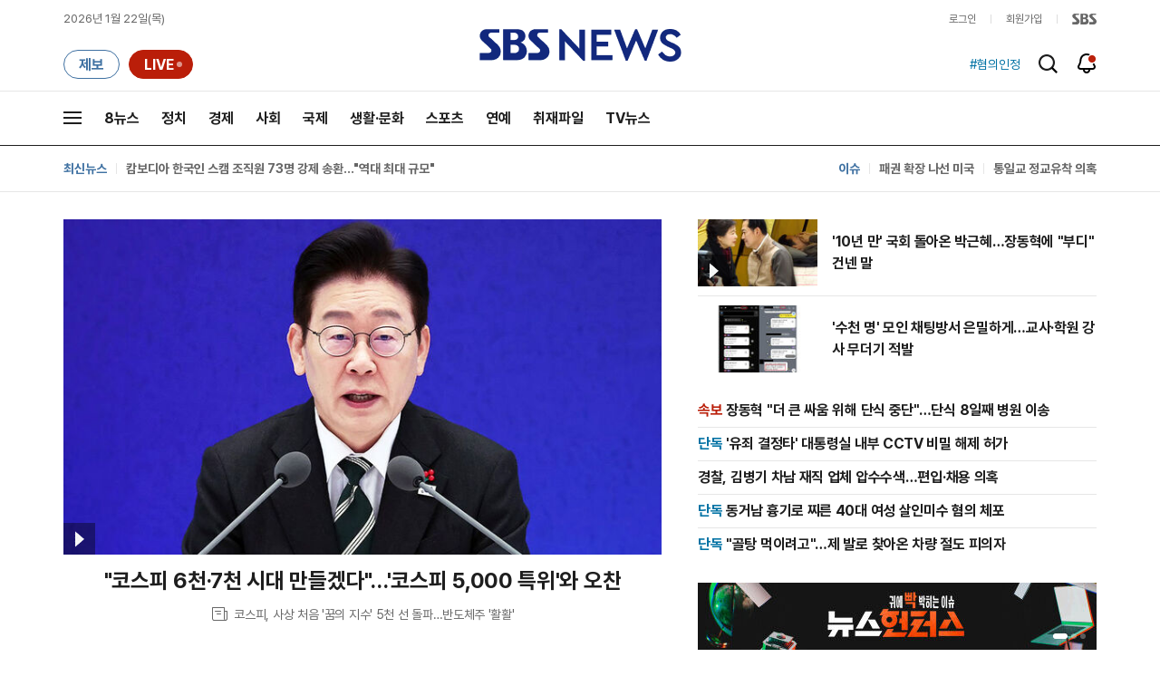

--- FILE ---
content_type: text/html;charset=UTF-8
request_url: https://news.sbs.co.kr//news/newsMain.do
body_size: 23955
content:
<!doctype html>
<html lang="ko" itemscope itemtype="https://schema.org/WebPage">
<head>
<meta charset="utf-8">
<meta name=attribution content="SBS">
<meta http-equiv="X-UA-Compatible" content="IE=edge">
<title>SBS 뉴스</title>
<meta name="title" content="SBS 뉴스">
<meta name="viewport" content="width=1170">
<link rel="shortcut icon" href="https://news.sbs.co.kr/favicon.ico" type="image/x-icon">
<link rel="icon" href="https://news.sbs.co.kr/favicon_32x32.png" sizes="32x32"><link rel="icon" href="https://news.sbs.co.kr/favicon_48x48.png" sizes="48x48"><link rel="icon" href="https://news.sbs.co.kr/favicon_96x96.png" sizes="96x96"><link rel="icon" href="https://news.sbs.co.kr/favicon_144x144.png" sizes="144x144">
<link rel="canonical" href="https://news.sbs.co.kr/">
<link rel="search" type="application/opensearchdescription+xml" title="SBS 뉴스" href="/opensearch.xml">

	
	

<link rel="alternate" media="only screen and (max-width: 640px)" href="https://mnews.sbs.co.kr/">





	
	
	


<link rel="preconnect" href="https://img.sbs.co.kr" crossorigin="anonymous">
<link rel="preconnect" href="https://static.sbsdlab.co.kr" crossorigin="anonymous">
<link rel="preconnect" href="https://api-gw.sbsdlab.co.kr" crossorigin="anonymous">

<link rel="preload" as="script" href="https://static.sbsdlab.co.kr/common/util/jquery-1.12.4.min.js">
<link rel="preload" as="script" href="https://static.sbsdlab.co.kr/common/jquery.lazy/jquery.lazy.min.js">
<link rel="preload" as="script" href="/js/sbs_vertical_common.js?_20260108">
<link rel="preload" as="font" href="https://static.sbsdlab.co.kr/fonts/Pretendard/static/woff2-subset/Pretendard-Regular.subset.woff2" type="font/woff2" crossorigin>

<script src="https://static.sbsdlab.co.kr/common/util/jquery-1.12.4.min.js" ></script>
<script>
	window.jQuery || document.write('<script src="https://img.sbs.co.kr/news/common/pc/js/jquery-1.12.4.min.js"><\/script>');
	function loadScript(u, c, f, l, a) {var d = document; var s = d.createElement('script');s.src = u;s.async = (a !== undefined) ? a : true;s.onload = c;s.onreadystatechange = c;s.onerror = f;if (!l) l = d.head;l.appendChild(s);}
	!function(e){"use strict";var t=function(t,n,r,o){var i,a=e.document,d=a.createElement("link");if(n)i=n;else{var f=(a.body||a.getElementsByTagName("head")[0]).childNodes;i=f[f.length-1]}var l=a.styleSheets;if(o)for(var s in o)o.hasOwnProperty(s)&&d.setAttribute(s,o[s]);d.rel="stylesheet",d.href=t,d.media="only x",function e(t){if(a.body)return t();setTimeout(function(){e(t)})}(function(){i.parentNode.insertBefore(d,n?i:i.nextSibling)});var u=function(e){for(var t=d.href,n=l.length;n--;)if(l[n].href===t)return e();setTimeout(function(){u(e)})};function c(){d.addEventListener&&d.removeEventListener("load",c),d.media=r||"all"}return d.addEventListener&&d.addEventListener("load",c),d.onloadcssdefined=u,u(c),d};"undefined"!=typeof exports?exports.loadCSS=t:e.loadCSS=t}("undefined"!=typeof global?global:this);/*! loadCSS. [c]2017 Filament Group, Inc. MIT License */
	function onloadCSS(n,a){try{var t;function d(){!t&&a&&(t=!0,a.call(n))}n.addEventListener&&n.addEventListener("load",d),n.attachEvent&&n.attachEvent("onload",d),"isApplicationInstalled"in navigator&&"onloadcssdefined"in n&&n.onloadcssdefined(d)}catch(e){}}	
	function loadLazyLoad(){setTimeout(function(){try{$(".lazy").Lazy({scrollDirection:"vertical",effect:"fadeIn",visibleOnly:!1,defaultImage:"https://img.sbs.co.kr/news/pc/thumb_v3.png",onError:function(a){try{var t=a.data("src").replace(/_[0-9v]{3,4}/i,"");$(a)[0].src=t}catch(a){}}});loadScript("https://static.sbsdlab.co.kr/common/jquery.lazy/plugins/jquery.lazy.iframe.min.js");}catch(e){}},500)}
</script>
<script>function lazyerror(){loadScript("https://img.sbs.co.kr/news/common/pc/js/jquery-lazy/jquery.lazy.min.js"); setTimeout("loadLazyLoad()",1000);}</script>
<script async src="https://static.sbsdlab.co.kr/common/jquery.lazy/jquery.lazy.min.js" onload="loadLazyLoad()" onerror="lazyerror()"></script>
<!--[if lt IE 9]><script src="https://static.sbsdlab.co.kr/common/html5_ie/html5.js"></script><script src="https://static.sbsdlab.co.kr/common/json_ie/json2.js"></script><script>loadLazyLoad()</script><![endif]-->

<link rel="prefetch" as="script" href="https://pagead2.googlesyndication.com/pagead/js/adsbygoogle.js"> 
<link rel="stylesheet" type="text/css" href="/css/news_style.css?_20260108"  media="all">
<link rel="stylesheet" type="text/css" href="/css/news_event2.css?_20260108" media="none" onload="if(media!='all')media='all'">
<script src="/js/sbs_vertical_common.js?_20260108" onload="commonjsLoad();"></script>

<script>$(document).ready(function () {pcLogs({news_id : "",	news_title : "",repor_id : "",repor_name : "",	refer_url : "",	user_ip : "",brow_key : ""})();});</script>

<meta name="keywords" content="">
<meta name="description" content="대한민국 뉴스의 기준, 중심을 지키는 저널리즘 SBS 뉴스 - 시청자의 눈높이에 맞는, 더욱 품격 있는 뉴스를 제공합니다.">
<meta property="og:locale" content="ko_KR">
<meta name="mobile-web-app-capable" content="yes">
<meta name="apple-mobile-web-app-title" content="SBS News">
<meta name="apple-mobile-web-app-status-bar-style" content="white">
<meta property="fb:pages" content="112004329413042"><meta property="fb:pages" content="592987367490852"><meta property="fb:pages" content="764852106922548"><meta property="fb:pages" content="181676841847841"><meta property="fb:pages" content="1039675682714205"><meta property="fb:pages" content="1476969672541330"><meta property="fb:pages" content="672937472791765"><meta property="fb:pages" content="248720561988946">	<meta property="fb:pages" content="107289307288450">
<meta property="fb:app_id" content="226015287589373">
<meta property="og:site_name" content="SBS NEWS"><meta property="og:title" content="SBS 뉴스">
<meta property="og:description" content="대한민국 뉴스의 기준, 중심을 지키는 저널리즘 SBS 뉴스 - 시청자의 눈높이에 맞는, 더욱 품격 있는 뉴스를 제공합니다.">
<meta property="og:site" content="https://news.sbs.co.kr/">
<meta property="og:url" content="https://news.sbs.co.kr/">
<link rel="preload" fetchpriority="high" as="image" href="https://img.sbs.co.kr/news/pc/set_news_2025.png">


		<meta property="og:image" content="https://img.sbs.co.kr/news/logo/sbsnews_cover.png"><meta property="og:image:secure_url" content="https://img.sbs.co.kr/news/logo/sbsnews_cover.png">
		<link rel="preload" fetchpriority="high" as="image" href="https://img.sbs.co.kr/news/logo/sbsnews_cover.png">


<!-- MS Window Application 작업 표시줄 공통 -->
<meta name="msApplication-ID" content="9P8KN1JG6VJ8"/>
<meta name="msApplication-PackageFamilyName" content="SBS디지털뉴스랩">
<meta name="msapplication-starturl" content="https://news.sbs.co.kr">
<meta name="msapplication-task" content="name=SBS 뉴스;action-uri=https://news.sbs.co.kr/;icon-uri=https://news.sbs.co.kr/favicon.ico">
<meta name="msapplication-task" content="name=SBS 연예뉴스;action-uri=https://ent.sbs.co.kr/;icon-uri=https://ent.sbs.co.kr/favicon.ico">
<meta name="msapplication-task" content="name=SBS Star;action-uri=https://sbsstar.net/;icon-uri=https://sbsstar.net/favicon.ico">
<meta name="msapplication-task" content="name=스프 공직자 재산포털;action-uri=https://property.sbs.co.kr/;icon-uri=https://property.sbs.co.kr/appIcon/36.png">
<meta name="msapplication-task" content="name=스프 데이터 창고;action-uri=https://data.sbs.co.kr/;icon-uri=https://data.sbs.co.kr/images/AppIcon/36.png">
<meta name="msapplication-task" content="name=스브스프리미엄;action-uri=http://premium.sbs.co.kr/;icon-uri=https://premium.sbs.co.kr/favicon.ico">
<meta name="msapplication-task" content="name=SBS;action-uri=https://www.sbs.co.kr/;icon-uri=https://img.sbs.co.kr/news/logo/sbslogo.ico">




<link rel="alternate" TYPE="application/rss+xml" title="SBS NEWS RSS Feed" href="https://news.sbs.co.kr/news/sitemapRSS.do"><!-- RSS Feed -->


<meta name="twitter:site" content="@SBS8NEWS"><meta name="twitter:creator" content="@SBS8NEWS"><meta name="twitter:url" content="https://news.sbs.co.kr/">

	
	
	
	
	<meta name="twitter:image" content="https://img.sbs.co.kr/news/logo/sbsnews_cover.png">
	

<meta name="twitter:image:alt" content="SBS 뉴스">
<meta name="twitter:title" content="SBS 뉴스">
<meta name="twitter:description" content="대한민국 뉴스의 기준, 중심을 지키는 저널리즘 SBS 뉴스 - 시청자의 눈높이에 맞는, 더욱 품격 있는 뉴스를 제공합니다.">



<meta name="googlebot-news" content="noindex">

<meta name="apple-itunes-app" content="app-id=438208214, affiliate-data=myAffiliateData, app-argument=sbsnewstab:url=news.sbs.co.kr/news/news/newsMain.do?plink=IOSBANNER&amp;cooper=SBSNEWSEND">
<meta name="google-play-app" content="app-id=com.sbs.news.tab">
<meta property="og:type" content="website">
	

<style>.b_nst_editorialistc .icn {width: 23px;background-position: -157px -65px;}
.embsbsnewsplayer,.embyoutube{margin: 0px 0px;}
@media all and (min-width:1170px) {.embsbsnewsplayer,.embyoutube{margin: 0px -100px;}.w_news_list .type_thumb .head.head_s .thumb img {margin-left: -50%;}.w_article .main_text {margin: 40px 100px;}}
.w_article .copyrightsbs {line-height: 33px;margin: 40px 0;word-wrap: break-word;text-align: center;font-size: 14px;color:#909090}
</style>
<script>
var rootMenu = "m0";
var subMenu = "m1_1";
var defrootMenu = "m0";
var defsubMenu = "m0_0";
var userVal = "";
var tabletYn="N";
var loginYn = "N";
var exceptionDevice = "N";
var tabYn = "N";
</script>
<meta name="theme-color" content="#12287D">

<link rel="manifest" href="/manifest.json?20250715">
<meta name="msapplication-TileImage" content="https://img.sbs.co.kr/news/common/icons/manifest-icon-144x144.png"><meta name="msapplication-TileColor" content="#12287D">
<meta name="mobile-web-app-capable" content="yes"><meta name="apple-mobile-web-app-capable" content="yes"><meta name="apple-mobile-web-app-title" content="SBS News"><meta name="apple-mobile-web-app-status-bar-style" content="black">

<link href="https://img.sbs.co.kr/news/common/icons/iphone5_splash.png" media="(device-width: 320px) and (device-height: 568px) and (-webkit-device-pixel-ratio: 2)" rel="apple-touch-startup-image"><link href="https://img.sbs.co.kr/news/common/icons/iphone6_splash.png" media="(device-width: 375px) and (device-height: 667px) and (-webkit-device-pixel-ratio: 2)" rel="apple-touch-startup-image">
<link href="https://img.sbs.co.kr/news/common/icons/iphoneplus_splash.png" media="(device-width: 621px) and (device-height: 1104px) and (-webkit-device-pixel-ratio: 3)" rel="apple-touch-startup-image"><link href="https://img.sbs.co.kr/news/common/icons/iphonex_splash.png" media="(device-width: 375px) and (device-height: 812px) and (-webkit-device-pixel-ratio: 3)" rel="apple-touch-startup-image">
<link href="https://img.sbs.co.kr/news/common/icons/iphonexr_splash.png" media="(device-width: 414px) and (device-height: 896px) and (-webkit-device-pixel-ratio: 2)" rel="apple-touch-startup-image"><link href="https://img.sbs.co.kr/news/common/icons/iphonexsmax_splash.png" media="(device-width: 414px) and (device-height: 896px) and (-webkit-device-pixel-ratio: 3)" rel="apple-touch-startup-image">
<link href="https://img.sbs.co.kr/news/common/icons/ipad_splash.png" media="(device-width: 768px) and (device-height: 1024px) and (-webkit-device-pixel-ratio: 2)" rel="apple-touch-startup-image"><link href="https://img.sbs.co.kr/news/common/icons/ipadpro1_splash.png" media="(device-width: 834px) and (device-height: 1112px) and (-webkit-device-pixel-ratio: 2)" rel="apple-touch-startup-image">
<link href="https://img.sbs.co.kr/news/common/icons/ipadpro3_splash.png" media="(device-width: 834px) and (device-height: 1194px) and (-webkit-device-pixel-ratio: 2)" rel="apple-touch-startup-image"><link href="https://img.sbs.co.kr/news/common/icons/ipadpro2_splash.png" media="(device-width: 1024px) and (device-height: 1366px) and (-webkit-device-pixel-ratio: 2)" rel="apple-touch-startup-image">

<link rel="apple-touch-icon" href="https://img.sbs.co.kr/news/common/icons/manifest-icon-152x152.png">
<link rel="apple-touch-icon" sizes="36x36" href="https://img.sbs.co.kr/news/common/icons/manifest-icon-36x36.png"><link rel="apple-touch-icon" sizes="48x48" href="https://img.sbs.co.kr/news/common/icons/manifest-icon-48x48.png">
<link rel="apple-touch-icon" sizes="57x57" href="https://img.sbs.co.kr/news/common/icons/manifest-icon-57x57.png"><link rel="apple-touch-icon" sizes="72x72" href="https://img.sbs.co.kr/news/common/icons/manifest-icon-72x72.png">
<link rel="apple-touch-icon" sizes="76x76" href="https://img.sbs.co.kr/news/common/icons/manifest-icon-76x76.png"><link rel="apple-touch-icon" sizes="96x96" href="https://img.sbs.co.kr/news/common/icons/manifest-icon-96x96.png">
<link rel="apple-touch-icon" sizes="114x114" href="https://img.sbs.co.kr/news/common/icons/manifest-icon-114x114.png"><link rel="apple-touch-icon" sizes="120x120" href="https://img.sbs.co.kr/news/common/icons/manifest-icon-120x120.png">
<link rel="apple-touch-icon" sizes="144x144" href="https://img.sbs.co.kr/news/common/icons/manifest-icon-144x144.png"><link rel="apple-touch-icon" sizes="152x152" href="https://img.sbs.co.kr/news/common/icons/manifest-icon-152x152.png">
<link rel="apple-touch-icon" sizes="180x180" href="https://img.sbs.co.kr/news/common/icons/manifest-icon-180x180.png"><link rel="apple-touch-icon" sizes="192x192" href="https://img.sbs.co.kr/news/common/icons/manifest-icon-192x192.png">
<link rel="apple-touch-icon" sizes="512x512" href="https://img.sbs.co.kr/news/common/icons/manifest-icon-512x512.png">
<style>.translate span{margin: 0px!important;}</style>


<script>
	window.dataLayer = window.dataLayer || [];
	function gtag(){dataLayer.push(arguments);}
	function gconfigload(){
		try{
			if (["googlebot", "yeti", "lighthouse","moto g power"].some(agent => navigator.userAgent.toLowerCase().includes(agent))) {
			    return;
			}
		}catch(e){}
		
		const gascript = document.createElement('script');
		gascript.src = "https://www.googletagmanager.com/gtag/js?id=G-NLL4YBNFGD";
		gascript.async = true;
		gascript.onload = function() {setTimeout(()=>{gaload()},10);};
		document.head.appendChild(gascript);
	}
	
	function gaload(){
		var [_, __, gconf={}] = gtagConfig('G-NLL4YBNFGD');
		gtag('js', new Date());gtag('config', 'G-NLL4YBNFGD',{
			'custom_map': {
			
			
			'dimension4':'WebPage'
			},
			...gconf
		});	
	}
</script><script async defer src="https://static.sbsdlab.co.kr/common/gtag/gtag-news-config.js" onload="setTimeout(()=>{gconfigload()},100);"></script>
</head>

<body class="news_main ">
	<div class="blind ir">
		<strong>뉴스</strong>
	</div>
		
	
		
		<!-- 스킵메뉴 시작 -->
<div id="access_skip"  data-nosnippet>
	<ul>
		<li><a href="#container" rel="nofollow help">뉴스 본문 바로가기</a></li>
		<li><a href="#sitemap"  rel="nofollow help">전체 메뉴 바로가기</a></li>
		<li><a href="#header_search_input" rel="nofollow help">기사 검색창 바로가기</a></li>
	</ul>
</div><!-- 스킵메뉴 종료 -->
		
		
				
			
			
			
			
			
			
			
			
			
			
			
			
			
			
				
				
			
				<!-- 신규 1170px -->
				<!-- 뉴스메인 -->
				<div id="wrap" class="w_sbsnews w_main">
					
						
						
							



	<div class="main_bnr_event" style="display:none;" data-nosnippet>
		<div class="bnr_wrap">
			<a class="bnr_img" href="#banner"><img src="[data-uri]" alt="기본 배너" fetchpriority="low" class="lazy" loading="lazy" decoding="async"></a>
			<div class="btn_bnr_close"><a href="#event_bnr_close" onclick="$(this).parents('div.main_bnr_event').hide();">배너 닫기</a></div>
		</div>
	</div>
	<!-- Header -->
	<div class="w_head_v2 " role="banner"><!-- 스크롤 시 class:fixed_top 추가 / 전체메뉴 클릭 시 class:sitemap_open 추가-->
		
		

<div class="w_break_news_v2" id="pushBreaking" style="display:none;"></div>
<script async src="/js/pushlist.js?_20260108"></script>
		<div itemprop="mainEntityOfPage" itemscope itemtype="https://schema.org/WebPage" class="ir blind" itemid="https://news.sbs.co.kr/">
			<link itemprop="url" href="https://news.sbs.co.kr/">
			<meta itemprop="name" class="ir blind" content="SBS 뉴스">
			<meta itemprop="description" class="ir blind" content="대한민국 뉴스의 기준, 중심을 지키는 저널리즘 SBS 뉴스 - 시청자의 눈높이에 맞는, 더욱 품격 있는 뉴스를 제공합니다.">
		</div>

		
<!-- schema.org 설정 시작 -->
<span hidden itemprop="publisher" itemscope itemtype="https://schema.org/Organization" style="display: none">
	<span hidden itemprop="logo" itemscope itemtype="https://schema.org/ImageObject" >
		<meta itemprop="url" content="https://img.sbs.co.kr/news/logo/ios-1024x1024.png" >
	</span>
	<meta itemprop="name" content="SBS 뉴스">
	<meta itemprop="url" content="https://news.sbs.co.kr">

	<meta itemprop="sameAs" content="http://news.sbs.co.kr">
	<meta itemprop="sameAs" content="https://mnews.sbs.co.kr">
	<meta itemprop="sameAs" content="https://m.news.sbs.co.kr">
	<meta itemprop="sameAs" content="https://sbsnews.co.kr">
	
	<meta itemprop="sameAs" content="https://www.facebook.com/SBS8news">
	<meta itemprop="sameAs" content="https://www.instagram.com/sbsnews">
	<meta itemprop="sameAs" content="https://twitter.com/SBS8news">
			
	<meta itemprop="sameAs" content="https://tv.naver.com/sbsnews8">		
	<meta itemprop="sameAs" content="https://post.naver.com/sbsnewmedia">		
	<meta itemprop="sameAs" content="https://pf.kakao.com/_ewsdq">
	<meta itemprop="sameAs" content="https://story.kakao.com/ch/sbsnews">
	<meta itemprop="sameAs" content="https://band.us/band/65142430">
	<meta itemprop="sameAs" content="https://band.us/@sbsnews">
	<meta itemprop="sameAs" content="https://www.tiktok.com/@sbsnews">
	<meta itemprop="sameAs" content="https://www.threads.com/@sbsnews">

	<meta itemprop="sameAs" content="https://www.youtube.com/channel/UCkinYTS9IHqOEwR1Sze2JTw">
	<meta itemprop="sameAs" content="https://www.youtube.com/user/sbsnews8">
	
	<meta itemprop="sameAs" content="https://itunes.apple.com/kr/app/id371932445?mt=8">
	<meta itemprop="sameAs" content="https://play.google.com/store/apps/details?id=com.cubeflux.news&hl=ko">
	<meta itemprop="sameAs" content="https://www.microsoft.com/store/apps/9P8KN1JG6VJ8">
	<meta itemprop="sameAs" content="https://news.google.com/publications/CAAqBwgKMPy98woww8rTAg">
	<meta itemprop="sameAs" content="https://www.msn.com/ko-kr/channel/source/SBS%20%EB%89%B4%EC%8A%A4/sr-vid-ecwn3bh9d2rk3tfndev0xh9rj778kehtum864ffsgkrk89ir4pps">
	
	<meta itemprop="sameAs" content="https://tv.naver.com/sbsnews8">
	<meta itemprop="sameAs" content="https://media.daum.net/tv/438/live">
	<meta itemprop="sameAs" content="https://tv.zum.com/news/brands/n_sbs">
	
	<meta itemprop="sameAs" content="https://media.naver.com/press/055">	
	<meta itemprop="sameAs" content="https://newsstand.naver.com/?list=ct3&pcode=055">	
	<meta itemprop="sameAs" content="https://news.naver.com/main/list.nhn?mode=LPOD&oid=055">	
	<meta itemprop="sameAs" content="https://v.daum.net/channel/73/home">	
	<meta itemprop="sameAs" content="https://news.nate.com/MediaList?cp=sv&amp;mid=n1101">	
	<meta itemprop="sameAs" content="https://news.zum.com/media/43">
	<meta itemprop="sameAs" content="https://www.tving.com/more/special/SP0112">
	
	
</span>
<!-- schema.org 설정 종료 -->
		
		
		

		<!-- nav -->
		<div class="w_masthead">
			<div class="w_inner">
				<!-- 로고 -->
				
				<h1 class="w_logo_v2" id="sbsnewslogo"><a class="logo" href="/news/newsMain.do?plink=GNB&cooper=SBSNEWS" title="SBS 뉴스 홈으로"><span class="ir">SBS뉴스</span></a></h1>
				
				
				<!-- 날짜 -->
				<div class="w_date"><span class="date">2026년 1월 22일(목) </span></div>
				<!-- 링크 -->
				<div class="w_quick">
					<ul class="w_link">
						<li><a href="#loginout" id="btnLogin" rel="noopener nofollow" onclick="link.login();">로그인</a></li>
						
						<li><a href="https://join.sbs.co.kr/join/join.do" rel="noopener nofollow" title="SBS Join">회원가입</a></li>
						
						<li><a class="sbs" href="https://www.sbs.co.kr/" rel="noopener nofollow" title="SBS HOME"><span class="ir">SBS</span></a></li>
					</ul>
				</div>
				
				<!-- gnb -->
				<div class="w_gnb" role="navigation">
					<h2 class="blind">SBS뉴스 주요 서비스</h2>
					<ul class="gnb">
						<li><a href="/news/programMain.do?prog_cd=R1&plink=GNB&cooper=SBSNEWS">8뉴스</a></li>
						<li><a href="/news/newsSection.do?sectionType=01&plink=GNB&cooper=SBSNEWS">정치</a></li>
						<li><a href="/news/newsSection.do?sectionType=02&plink=GNB&cooper=SBSNEWS">경제</a></li>
						<li><a href="/news/newsSection.do?sectionType=03&plink=GNB&cooper=SBSNEWS">사회</a></li>
						<li><a href="/news/newsSection.do?sectionType=07&plink=GNB&cooper=SBSNEWS">국제</a></li>
						<li><a href="/news/newsSection.do?sectionType=08&plink=GNB&cooper=SBSNEWS">생활·문화</a></li>
						<li><a href="/news/newsSection.do?sectionType=09&plink=GNB&cooper=SBSNEWS">스포츠</a></li>
						<li><a href="/news/newsSection.do?sectionType=14&plink=GNB&cooper=SBSNEWS">연예</a></li>
						<li><a href="/news/coverageList.do?plink=GNB&cooper=SBSNEWS">취재파일</a></li>
						<li><a href="/news/programMain.do?plink=GNB&cooper=SBSNEWS">TV뉴스</a></li>
						
					</ul>
				</div>
				
				
				
				<!-- 버튼 -->
				<div class="w_btns">
					<a class="b_report" href="/news/inform.do?plink=GNB&cooper=SBSNEWS"><span>제보</span></a>
					<a class="b_live onair" href="/news/live.do?plink=GNB&cooper=SBSNEWS" title="SBS 뉴스 라이브" aria-label="라이브 페이지로 이동하여 실시간 라이브를 재생하세요.">
						<span class="on">LIVE</span>
					</a>
				</div>
				
				<!-- 검색 -->
				<div class="w_search">
					<div class="search_swiper">
						<h2 class="blind">추천 검색어</h2>
						<ul class="swiper-wrapper" id="headerSearchKeywordList"></ul>
					</div>
					<!-- 검색 버튼 -->
					<a class="b_search" id="header_search_input" href="/news/search.do?plink=GNB&cooper=SBSNEWS"><span class="ir">검색</span></a>
				</div>
				
				<!-- 알림 -->
				<div class="w_noti">
					<a class="b_noti" href="#layer"><span class="ir">알림</span></a>
					<!-- [레이어] 알림 리스트 -->
					<div class="w_layer_noti" style="display:none;">
						<h3 class="tit">속보 및 알림</h3>
						<div class="w_scroll">
							<p class="notice">최근 24시간 이내 속보 및 알림을 표시합니다.</p>
							<div class="w_breaking"><ul></ul></div>
						</div>
						<a class="b_close" href="#close"><span class="ir">닫기</span></a>
					</div>
				</div>
				
				<!-- 삼선 -->
				<a class="b_menu" href="#menu">
					<span class="line">전체메뉴</span>
					<span class="line"></span>
					<span class="line"></span>
				</a>
			</div>
						
			<!-- [레이어] 전체메뉴  -->
			



<div class="w_layer_sitemap" style="display:none;"><div class="w_inner">
	<!-- 사이트맵 -->
	<div class="w_sitemap">
		<h2 class="blind">SBS뉴스 전체메뉴</h2>
		<div class="cate">
			<a class="tit" href="/news/newsflash.do?plink=MENU&cooper=SBSNEWS">분야별<span class="blind">메뉴</span></a>
			<ul class="menu">
				<li><a href="/news/newsflash.do?plink=MENU&cooper=SBSNEWS">최신</a></li>
				<li><a href="/news/newsSection.do?sectionType=01&plink=MENU&cooper=SBSNEWS">정치</a></li>
				<li><a href="/news/newsSection.do?sectionType=02&plink=MENU&cooper=SBSNEWS">경제</a></li>
				<li><a href="/news/newsSection.do?sectionType=03&plink=MENU&cooper=SBSNEWS">사회</a></li>
				<li><a href="/news/newsSection.do?sectionType=07&plink=MENU&cooper=SBSNEWS">국제</a></li>
				<li><a href="/news/newsSection.do?sectionType=08&plink=MENU&cooper=SBSNEWS">생활 · 문화</a></li>
				<li><a href="/news/newsSection.do?sectionType=09&plink=MENU&cooper=SBSNEWS">스포츠</a></li>
				<li><a href="/news/newsSection.do?sectionType=14&plink=MENU&cooper=SBSNEWS">연예</a></li>
				<li><a href="/news/newsHotIssueList.do?tagId=10000056672&plink=MENU&cooper=SBSNEWS">TV 네트워크</a></li>
				<li><a href="/news/newsHotIssue.do?plink=MENU&cooper=SBSNEWS">이슈</a></li>
				
			</ul>
		</div>
		<div class="cate">
			<a class="tit" href="/news/programMain.do?plink=MENU&cooper=SBSNEWS">TV뉴스<span class="blind">메뉴</span></a>
			<ul class="menu">
				<li><a href="/news/programMain.do?prog_cd=R1&plink=MENU&cooper=SBSNEWS">8뉴스</a></li>
				<li><a href="/news/programMain.do?prog_cd=RH&plink=MENU&cooper=SBSNEWS">뉴스헌터스</a></li>
				<li><a href="/news/programMain.do?prog_cd=R2&plink=MENU&cooper=SBSNEWS">모닝와이드 1부</a></li>
				<li><a href="/news/programMain.do?prog_cd=R8&plink=MENU&cooper=SBSNEWS">모닝와이드 2부</a></li>
				<li><a href="/news/programMain.do?prog_cd=RN&plink=MENU&cooper=SBSNEWS">편상욱의 뉴스브리핑</a></li>
				<li><a href="/news/programMain.do?prog_cd=RO&plink=MENU&cooper=SBSNEWS">오뉴스</a></li>
				<li><a href="/news/programMain.do?prog_cd=R5&plink=MENU&cooper=SBSNEWS">나이트라인</a></li>
				<li><a href="/news/programMain.do?prog_cd=RJ&plink=MENU&cooper=SBSNEWS">뉴스토리</a></li>
				<li><a href="/news/programMain.do?prog_cd=RS&plink=MENU&cooper=SBSNEWS">뉴스특보</a></li>
			</ul>
		</div>
		<div class="cate">
			<a class="tit" href="/news/coverageList.do?plink=MENU&cooper=SBSNEWS">취재파일<span class="blind">메뉴</span></a>
			<ul class="menu">
				<li><a href="/news/newsPlusList.do?themeId=10000000105&plink=MENU&cooper=SBSNEWS">軍심戰심</a></li>
				<li><a href="/news/newsPlusList.do?themeId=10000000386&plink=MENU&cooper=SBSNEWS">이브닝 브리핑</a></li>
			</ul>
			<a class="tit" href="/news/podcastList.do?plink=MENU&cooper=SBSNEWS">오디오<span class="blind">메뉴</span></a>
			<ul class="menu">
				<li><a href="/news/podcastList.do?plink=MENU&cooper=SBSNEWS">골라듣는 뉴스룸</a></li>
				<li><a href="/news/voice.do?plink=MENU&cooper=SBSNEWS">보이스</a></li>
				<li><a href="/news/voice.do?prog_id=1000000701&plink=MENU&cooper=SBSNEWS">SBS뉴스 브리핑</a></li>
				<li><a href="/news/voice.do?prog_id=1000001001&plink=MENU&cooper=SBSNEWS">SBS 낮 종합뉴스</a></li>
			</ul>
		</div>
		<div class="cate">
			<a class="tit" href="/news/newsPlus.do?plink=MENU&cooper=SBSNEWS">연재<span class="blind">메뉴</span></a>
			<ul class="menu">
				<li><a href="/news/fact.do?plink=MENU&cooper=SBSNEWS">사실은</a></li>
				<li><a href="/news/newsPlusList.do?themeId=10000000034&plink=MENU&cooper=SBSNEWS">SBS 단독보도</a></li>
				<li><a href="/news/newsPlusList.do?themeId=10000000091&plink=MENU&cooper=SBSNEWS">친절한 경제</a></li>
				<li><a href="/news/newsPlusList.do?themeId=10000000358&plink=MENU&cooper=SBSNEWS">경제 365</a></li>
				<li><a href="/news/newsPlusList.do?themeId=10000000349&plink=MENU&cooper=SBSNEWS">D리포트</a></li>
			</ul>
			<a class="tit" href="/news/panda.do?plink=MENU&cooper=SBSNEWS">탐사리포트<span class="blind">메뉴</span></a>
			<ul class="menu">
				<li><a href="/news/panda.do?plink=MENU&cooper=SBSNEWS&tabType=01">끝까지 판다</a></li>
				<li><a href="/news/panda.do?plink=MENU&cooper=SBSNEWS&tabType=02">탐사</a></li>
			</ul>
		</div>
		<div class="cate">
			<a class="tit" href="/news/videoMugList.do?plink=MENU&cooper=SBSNEWS">비디오머그<span class="blind">메뉴</span></a>
			<ul class="menu">
				<li><a href="/news/videoMugListPage.do?gubun=1&brandsId=10000000145&plink=MENU&cooper=SBSNEWS">스포츠머그</a></li>
				<li><a href="/news/videoMugListPage.do?gubun=1&brandsId=10000000320&plink=MENU&cooper=SBSNEWS">귀에 빡!종원</a></li>
				<li><a href="/news/videoMugListPage.do?gubun=1&brandsId=10000000355&plink=MENU&cooper=SBSNEWS">교양이를 부탁해</a></li>
				<li><a href="/news/videoMugListPage.do?gubun=1&brandsId=10000000356&plink=MENU&cooper=SBSNEWS">스토브리그</a></li>
			</ul>
			<a class="tit" href="/news/subusuNews.do?plink=MENU&cooper=SBSNEWS">스브스뉴스<span class="blind">메뉴</span></a>
			<ul class="menu">
				<li><a href="/news/newsPlusList.do?themeId=10000000328&plink=MENU&cooper=SBSNEWS">갓 나온 맛도리</a></li>
				<li><a href="/news/newsPlusList.do?themeId=10000000308&plink=MENU&cooper=SBSNEWS">오목교 전자상가</a></li>
				<li><a href="/news/newsPlusList.do?themeId=10000000262&plink=MENU&cooper=SBSNEWS">문명특급</a></li>
			</ul>
		</div>
		<div class="cate">
			<a class="tit" href="javascript:void(0);">바로가기<span class="blind">메뉴</span></a>
			<ul class="menu">
				<li><a href="/news/newsPlusList.do?themeId=10000000357&plink=MENU&cooper=SBSNEWS">날씨</a></li>
				<li><a href="/news/inform.do?plink=MENU&cooper=SBSNEWS">제보</a></li>
				<li><a href="/news/live.do?plink=MENU&cooper=SBSNEWS">라이브</a></li>
				<li><a href="/news/reporterList.do?plink=MENU&cooper=SBSNEWS">기자</a></li>
				<li><a href="/news/app.do?plink=MENU&cooper=SBSNEWS">앱소개</a></li>
				<li><a href="/news/rss.do?plink=MENU&cooper=SBSNEWS">RSS</a></li>
				<li><a href="/news/freeBoardList.do?plink=MENU&cooper=SBSNEWS">시청자 게시판</a></li>
			</ul>
			<a class="tit" href="/news/noticeList.do?plink=MENU&cooper=SBSNEWS">공지사항<span class="blind">메뉴</span></a>
		</div>
		<div class="cate">
			<a class="tit" href="https://premium.sbs.co.kr/?utm_source=sbsnews" target="_blank" rel="noopener nofollow">스브스프리미엄<span class="blind">메뉴</span></a>
			<ul class="menu">
				<li><a href="https://premium.sbs.co.kr/corner/news/intro?utm_source=sbsnews&ref=sbsnews_pcMENU" target="_blank" rel="noopener nofollow">지식뉴스</a></li>
				<li><a href="https://premium.sbs.co.kr/corner/spod/intro?utm_source=sbsnews&ref=sbsnews_pcMENU" target="_blank" rel="noopener nofollow">팟캐스트</a></li>
				<li><a href="https://premium.sbs.co.kr/corner/stalk/intro?utm_source=sbsnews&ref=sbsnews_pcMENU" target="_blank" rel="noopener nofollow">커뮤니티</a></li>
				<li><a href="https://premium.sbs.co.kr/corner/squiz/list?pattern=quiz&utm_source=sbsnews&ref=sbsnews_pcMENU" target="_blank" rel="noopener nofollow">스퀴즈</a></li>
				
			</ul> 
			<a class="tit" href="https://ent.sbs.co.kr/news/main.do?utm_source=sbsnews&ref=sbsnews_pcMENU" target="_blank" rel="noopener nofollow">SBS연예뉴스<span class="blank">새창 열기</span></a>
			<a class="tit" href="https://sbsstar.net/?utm_source=sbsnews&ref=sbsnews_pcMENU" target="_blank" rel="noopener nofollow">SBS Star<span class="blank">새창 열기</span></a>
			<a class="tit" href="https://www.sdf.or.kr?utm_source=sbsnews&ref=sbsnews_pcMENU" target="_blank" rel="noopener nofollow">SBS D포럼<span class="blank">새창 열기</span></a>
		</div>
	</div>
	
	<!-- sns -->
	<div class="w_sns">
		<strong class="tit">FOLLOW SBS NEWS</strong>
		<ul class="sns">
			<li><a href="https://www.youtube.com/sbs8news?utm_source=sbsnews&sub_confirmation=1" target="_blank" rel="noopener nofollow" title="SBS 뉴스 공식 유튜브  새창 열림"><span class="sns_y">SBS뉴스 공식 유튜브</span></a></li>
			<li><a href="https://www.facebook.com/SBS8news" target="_blank" rel="noopener nofollow" title="SBS 뉴스 공식 페이스북  새창 열림"><span class="sns_f">SBS뉴스 공식 페이스북</span></a></li>
			<li><a href="https://x.com/sbs8news" target="_blank" rel="noopener nofollow" title="SBS 뉴스 공식  X 새창 열림"><span class="sns_x">SBS뉴스 공식 X</span></a></li>
			<li><a href="https://www.instagram.com/sbsnews/" target="_blank" rel="noopener nofollow" title="SBS 뉴스 공식 인스타그램  새창 열림"><span class="sns_i">SBS뉴스 공식 인스타그램</span></a></li>
		</ul>
	</div>
	
	<!-- 닫기 -->
	<a class="b_close" href="#close">전체메뉴 닫기</a>
</div></div>
		</div>
		
		<!-- 메인만 노출 -->
		
			<div class="w_hd_news"><div class="w_inner">
				<!-- 최신뉴스 -->
				<div class="w_news">
					<a class="tit" href="/news/newsflash.do?plink=NEW&cooper=SBSNEWSMAIN">최신뉴스</a>
					<div class="news_swiper" id="latestNewBnr"><ul class="swiper-wrapper"></ul></div>
				</div>
				<!-- 이슈 -->
				<div class="w_issue" style="display:none;">
					<a class="tit" href="/news/newsHotIssue.do?plink=GNB&cooper=SBSNEWS">이슈</a>
					<div class="issue_link"><ul id="mainIssueTagList"></ul></div>
				</div>
			</div></div>
		
		
		<!-- SNB -->
		
	</div>
						
					
			
				
				
			
				
				
			
			
			
			
		
		
		
			
				<div id="container" class="w_contents ">
					

<script src="/js/newsMainNew.js?_20260108"></script>
<script type="application/ld+json">
{
  "@context": "https://schema.org",
  "@type": "BreadcrumbList",
  "name":"뉴스 분류",  
  "itemListElement": [
{
    "@type": "ListItem",
    "position": 1,
    "name": "SBS 뉴스",
    "item": "https://news.sbs.co.kr/"
	  }		
  ]
}
</script>

<link rel="stylesheet" href="https://static.sbsdlab.co.kr/common/util/swiper-bundle.min.css"><!-- swiper css -->
<script src="https://static.sbsdlab.co.kr/common/util/swiper-bundle.min.js"></script><!-- swiper js -->
<div class="w_inner">
	
	<div id="w_bnr_event" class="w_bnr_roll2 type_event" style="display: none;" data-nosnippet>
		<div class="swiper-container">
			<div class="swiper-wrapper">
			</div>
		</div>
		<!-- 컨트롤 -->
		<div class="swiper-pagination"></div>
		<div class="swiper-button-next"></div>
		<div class="swiper-button-prev"></div>
	</div>
	<!--// 배너 -->
	
	
	

	<!-- 헤드라인 -->
	<div class="w_box w_headline_v2 " itemscope itemtype="https://schema.org/ItemList">
		<!-- 좌측 영역 -->
		<div class="sec_headline">
			<h3 class="blind">헤드라인 뉴스</h3>
			
				
				<!-- 헤드라인 / 기사 리스트 -->
				<div class="w_news_list"><ul class="type_tophead" >
					<li class="top" itemprop="itemListElement" itemscope itemtype="https://schema.org/ListItem">
						<span itemprop="item" itemscope itemtype="https://schema.org/NewsArticle">
							<meta itemprop="mainEntityOfPage" itemscope itemtype="https://schema.org/WebPage" class="ir blind" itemid="https://news.sbs.co.kr/news/endPage.do?news_id=N1008414130">
							<link itemprop="url" href="https://news.sbs.co.kr/news/endPage.do?news_id=N1008414130">
							<meta itemprop="image" class="ir blind" content="https://img.sbs.co.kr/newimg/news/20260122/202149551_1280.jpg">
							<meta itemprop="datePublished" class="ir blind" content="2026-01-22T12:07:06+09:00">
							<meta itemprop="dateModified" class="ir blind" content="2026-01-22T12:07:06+09:00">
							<meta itemprop="headline" class="ir blind" content="&quot;코스피 6천&middot;7천 시대 만들겠다&quot;&hellip;&#39;코스피 5,000 특위&#39;와 오찬">
							<meta itemprop="name" class="ir blind" content="&quot;코스피 6천&middot;7천 시대 만들겠다&quot;&hellip;&#39;코스피 5,000 특위&#39;와 오찬">
							<div itemprop="publisher" itemscope itemtype="https://schema.org/Organization"  class="ir blind"><div itemprop="logo" itemscope itemtype="https://schema.org/ImageObject"><meta itemprop="url" content="https://img.sbs.co.kr/news/logo/ios-1024x1024.png"></div><meta itemprop="name" content="SBS 뉴스"><meta itemprop="url" content="https://news.sbs.co.kr"></div>
						</span>
						<meta itemprop="position" content="1">
						<a href="/news/endPage.do?news_id=N1008414130&plink=TOPHEAD&cooper=SBSNEWSMAIN">
							<span class="thumb">
								<img alt="&quot;코스피 6천&middot;7천 시대 만들겠다&quot;&hellip;&#39;코스피 5,000 특위&#39;와 오찬" src="//img.sbs.co.kr/newimg/news/20260122/202149551_700.jpg" onerror="this.onerror=null;this.src='//img.sbs.co.kr/newimg/news/20260122/202149551.jpg'">
								<em class="ir i_play">동영상 기사</em>
							</span>
							<p class="desc"><strong class="sub">
								
								
								
								
								
								&#034;코스피 6천·7천 시대 만들겠다&#034;…&#039;코스피 5,000 특위&#039;와 오찬
							</strong></p>
						</a>
					</li>
					<!-- 관련 기사 / 없을 경우 비노출 / 관련 기사 1개일 때 class:center 추가 -->
					
						<li class="center"><a href="https://news.sbs.co.kr/news/endPage.do?news_id=N1008413691&plink=TOPREL&cooper=SBSNEWSMAIN">
							<p class="desc"><strong class="sub">코스피, 사상 처음 &#39;꿈의 지수&#39; 5천 선 돌파&hellip;반도체주 &#39;활활&#39;</strong></p>
						</a></li>
					
					
				</ul></div>
			
		</div>
	
		<!-- 우측 영역 -->
		<div class="sec_news">
			<!-- 헤드라인, 주요 뉴스 / 기사 리스트 -->
			<div class="w_news_list">
				<!-- 헤드라인 -->
				
					<ul class="type_horizon_v2" >
						
							<li class="head" itemprop="itemListElement" itemscope itemtype="https://schema.org/ListItem">
								<span itemprop="item" itemscope itemtype="https://schema.org/NewsArticle">
									<meta itemprop="mainEntityOfPage" itemscope itemtype="https://schema.org/WebPage" class="ir blind" itemid="https://news.sbs.co.kr/news/endPage.do?news_id=N1008414095">
									<link itemprop="url" href="https://news.sbs.co.kr/news/endPage.do?news_id=N1008414095">
									<meta itemprop="image" class="ir blind" content="https://img.sbs.co.kr/newimg/news/20260122/202149558_1280.jpg">
									<meta itemprop="datePublished" class="ir blind" content="2026-01-22T11:40:37+09:00">
									<meta itemprop="dateModified" class="ir blind" content="2026-01-22T12:15:20+09:00">
									<meta itemprop="headline" class="ir blind" content="&#39;10년 만&#39; 국회 돌아온 박근혜&hellip;장동혁에 &quot;부디&quot; 건넨 말">
									<meta itemprop="name" class="ir blind" content="&#39;10년 만&#39; 국회 돌아온 박근혜&hellip;장동혁에 &quot;부디&quot; 건넨 말">
									<div itemprop="publisher" itemscope itemtype="https://schema.org/Organization"  class="ir blind"><div itemprop="logo" itemscope itemtype="https://schema.org/ImageObject"><meta itemprop="url" content="https://img.sbs.co.kr/news/logo/ios-1024x1024.png"></div><meta itemprop="name" content="SBS 뉴스"><meta itemprop="url" content="https://news.sbs.co.kr"></div>
								</span>
								<meta itemprop="position" content="2">
								<a href="/news/endPage.do?news_id=N1008414095&plink=TOPLINE&cooper=SBSNEWSMAIN">
									<span class="thumb">
										<img alt="&#39;10년 만&#39; 국회 돌아온 박근혜&hellip;장동혁에 &quot;부디&quot; 건넨 말" src="//img.sbs.co.kr/newimg/news/20260122/202149558_141.jpg" onerror="this.onerror=null;this.src='//img.sbs.co.kr/newimg/news/20260122/202149558.jpg'">
										<em class="ir i_play">동영상 기사</em>
									</span>
									<p class="desc"><strong class="sub">
										
										
										
										
										
										&#039;10년 만&#039; 국회 돌아온 박근혜…장동혁에 &#034;부디&#034; 건넨 말
									</strong></p>
								</a>
							</li>
						
							<li class="head" itemprop="itemListElement" itemscope itemtype="https://schema.org/ListItem">
								<span itemprop="item" itemscope itemtype="https://schema.org/NewsArticle">
									<meta itemprop="mainEntityOfPage" itemscope itemtype="https://schema.org/WebPage" class="ir blind" itemid="https://news.sbs.co.kr/news/endPage.do?news_id=N1008414181">
									<link itemprop="url" href="https://news.sbs.co.kr/news/endPage.do?news_id=N1008414181">
									<meta itemprop="image" class="ir blind" content="https://img.sbs.co.kr/newimg/news/20260122/202149553_1280.jpg">
									<meta itemprop="datePublished" class="ir blind" content="2026-01-22T12:19:53+09:00">
									<meta itemprop="dateModified" class="ir blind" content="2026-01-22T12:36:08+09:00">
									<meta itemprop="headline" class="ir blind" content="&#39;수천 명&#39; 모인 채팅방서 은밀하게&hellip;교사&middot;학원 강사 무더기 적발">
									<meta itemprop="name" class="ir blind" content="&#39;수천 명&#39; 모인 채팅방서 은밀하게&hellip;교사&middot;학원 강사 무더기 적발">
									<div itemprop="publisher" itemscope itemtype="https://schema.org/Organization"  class="ir blind"><div itemprop="logo" itemscope itemtype="https://schema.org/ImageObject"><meta itemprop="url" content="https://img.sbs.co.kr/news/logo/ios-1024x1024.png"></div><meta itemprop="name" content="SBS 뉴스"><meta itemprop="url" content="https://news.sbs.co.kr"></div>
								</span>
								<meta itemprop="position" content="3">
								<a href="/news/endPage.do?news_id=N1008414181&plink=TOPLINE&cooper=SBSNEWSMAIN">
									<span class="thumb">
										<img alt="&#39;수천 명&#39; 모인 채팅방서 은밀하게&hellip;교사&middot;학원 강사 무더기 적발" src="//img.sbs.co.kr/newimg/news/20260122/202149553_141.jpg" onerror="this.onerror=null;this.src='//img.sbs.co.kr/newimg/news/20260122/202149553.jpg'">
										
									</span>
									<p class="desc"><strong class="sub">
										
										
										
										
										
										&#039;수천 명&#039; 모인 채팅방서 은밀하게…교사·학원 강사 무더기 적발
									</strong></p>
								</a>
							</li>
						
					</ul>
				
				
				<!-- 주요 뉴스 -->
				
					<h3 class="blind">주요 뉴스</h3>
					
					<ul class="type_text" ">
						
							<li itemprop="itemListElement" itemscope itemtype="https://schema.org/ListItem">
								<span itemprop="item" itemscope itemtype="https://schema.org/NewsArticle">
									<meta itemprop="mainEntityOfPage" itemscope itemtype="https://schema.org/WebPage" class="ir blind" itemid="https://news.sbs.co.kr/news/endPage.do?news_id=N1008414180">
									<link itemprop="url" href="https://news.sbs.co.kr/news/endPage.do?news_id=N1008414180">
									<meta itemprop="image" class="ir blind" content="https://img.sbs.co.kr/newimg/news/20260122/202149556_1280.jpg">
									<meta itemprop="datePublished" class="ir blind" content="2026-01-22T12:09:07+09:00">
									<meta itemprop="dateModified" class="ir blind" content="2026-01-22T12:11:58+09:00">
									
									<meta itemprop="headline" class="ir blind" content="장동혁 &quot;더 큰 싸움 위해 단식 중단&quot;&hellip;단식 8일째 병원 이송">
									<meta itemprop="name" class="ir blind" content="장동혁 &quot;더 큰 싸움 위해 단식 중단&quot;&hellip;단식 8일째 병원 이송">
									<div itemprop="publisher" itemscope itemtype="https://schema.org/Organization"  class="ir blind"><div itemprop="logo" itemscope itemtype="https://schema.org/ImageObject"><meta itemprop="url" content="https://img.sbs.co.kr/news/logo/ios-1024x1024.png"></div><meta itemprop="name" content="SBS 뉴스"><meta itemprop="url" content="https://news.sbs.co.kr"></div>
								</span>
								<meta itemprop="position" content="4">
								<a href="/news/endPage.do?news_id=N1008414180&plink=TOPNEWS&cooper=SBSNEWSMAIN">
									<p class="desc"><strong class="sub">
										
										
										
										
										
											<span class="label red">속보</span>
										
										장동혁 &#034;더 큰 싸움 위해 단식 중단&#034;…단식 8일째 병원 이송										
									</strong></p>
								</a>
							</li>
						
							<li itemprop="itemListElement" itemscope itemtype="https://schema.org/ListItem">
								<span itemprop="item" itemscope itemtype="https://schema.org/NewsArticle">
									<meta itemprop="mainEntityOfPage" itemscope itemtype="https://schema.org/WebPage" class="ir blind" itemid="https://news.sbs.co.kr/news/endPage.do?news_id=N1008414088">
									<link itemprop="url" href="https://news.sbs.co.kr/news/endPage.do?news_id=N1008414088">
									<meta itemprop="image" class="ir blind" content="https://img.sbs.co.kr/newimg/news/20251013/202118146_1280.jpg">
									<meta itemprop="datePublished" class="ir blind" content="2026-01-22T11:28:20+09:00">
									<meta itemprop="dateModified" class="ir blind" content="2026-01-22T11:28:25+09:00">
									
									<meta itemprop="headline" class="ir blind" content="&#39;유죄 결정타&#39; 대통령실 내부 CCTV 비밀 해제 허가">
									<meta itemprop="name" class="ir blind" content="&#39;유죄 결정타&#39; 대통령실 내부 CCTV 비밀 해제 허가">
									<div itemprop="publisher" itemscope itemtype="https://schema.org/Organization"  class="ir blind"><div itemprop="logo" itemscope itemtype="https://schema.org/ImageObject"><meta itemprop="url" content="https://img.sbs.co.kr/news/logo/ios-1024x1024.png"></div><meta itemprop="name" content="SBS 뉴스"><meta itemprop="url" content="https://news.sbs.co.kr"></div>
								</span>
								<meta itemprop="position" content="5">
								<a href="/news/endPage.do?news_id=N1008414088&plink=TOPNEWS&cooper=SBSNEWSMAIN">
									<p class="desc"><strong class="sub">
										
										
										
										
										
											<span class="label ">단독</span>
										
										&#039;유죄 결정타&#039; 대통령실 내부 CCTV 비밀 해제 허가										
									</strong></p>
								</a>
							</li>
						
							<li itemprop="itemListElement" itemscope itemtype="https://schema.org/ListItem">
								<span itemprop="item" itemscope itemtype="https://schema.org/NewsArticle">
									<meta itemprop="mainEntityOfPage" itemscope itemtype="https://schema.org/WebPage" class="ir blind" itemid="https://news.sbs.co.kr/news/endPage.do?news_id=N1008413958">
									<link itemprop="url" href="https://news.sbs.co.kr/news/endPage.do?news_id=N1008413958">
									<meta itemprop="image" class="ir blind" content="https://img.sbs.co.kr/newimg/news/20260114/202147150_1280.jpg">
									<meta itemprop="datePublished" class="ir blind" content="2026-01-22T10:43:25+09:00">
									<meta itemprop="dateModified" class="ir blind" content="2026-01-22T11:22:13+09:00">
									
									<meta itemprop="headline" class="ir blind" content="경찰, 김병기 차남 재직 업체 압수수색&hellip;편입&middot;채용 의혹">
									<meta itemprop="name" class="ir blind" content="경찰, 김병기 차남 재직 업체 압수수색&hellip;편입&middot;채용 의혹">
									<div itemprop="publisher" itemscope itemtype="https://schema.org/Organization"  class="ir blind"><div itemprop="logo" itemscope itemtype="https://schema.org/ImageObject"><meta itemprop="url" content="https://img.sbs.co.kr/news/logo/ios-1024x1024.png"></div><meta itemprop="name" content="SBS 뉴스"><meta itemprop="url" content="https://news.sbs.co.kr"></div>
								</span>
								<meta itemprop="position" content="6">
								<a href="/news/endPage.do?news_id=N1008413958&plink=TOPNEWS&cooper=SBSNEWSMAIN">
									<p class="desc"><strong class="sub">
										
										
										
										
										
										경찰, 김병기 차남 재직 업체 압수수색…편입·채용 의혹										
									</strong></p>
								</a>
							</li>
						
							<li itemprop="itemListElement" itemscope itemtype="https://schema.org/ListItem">
								<span itemprop="item" itemscope itemtype="https://schema.org/NewsArticle">
									<meta itemprop="mainEntityOfPage" itemscope itemtype="https://schema.org/WebPage" class="ir blind" itemid="https://news.sbs.co.kr/news/endPage.do?news_id=N1008413997">
									<link itemprop="url" href="https://news.sbs.co.kr/news/endPage.do?news_id=N1008413997">
									<meta itemprop="image" class="ir blind" content="https://img.sbs.co.kr/newimg/news/20240829/201978618_1280.jpg">
									<meta itemprop="datePublished" class="ir blind" content="2026-01-22T11:04:21+09:00">
									<meta itemprop="dateModified" class="ir blind" content="2026-01-22T11:04:21+09:00">
									
									<meta itemprop="headline" class="ir blind" content="동거남 흉기로 찌른 40대 여성 살인미수 혐의 체포">
									<meta itemprop="name" class="ir blind" content="동거남 흉기로 찌른 40대 여성 살인미수 혐의 체포">
									<div itemprop="publisher" itemscope itemtype="https://schema.org/Organization"  class="ir blind"><div itemprop="logo" itemscope itemtype="https://schema.org/ImageObject"><meta itemprop="url" content="https://img.sbs.co.kr/news/logo/ios-1024x1024.png"></div><meta itemprop="name" content="SBS 뉴스"><meta itemprop="url" content="https://news.sbs.co.kr"></div>
								</span>
								<meta itemprop="position" content="7">
								<a href="/news/endPage.do?news_id=N1008413997&plink=TOPNEWS&cooper=SBSNEWSMAIN">
									<p class="desc"><strong class="sub">
										
										
										
										
										
											<span class="label ">단독</span>
										
										동거남 흉기로 찌른 40대 여성 살인미수 혐의 체포										
									</strong></p>
								</a>
							</li>
						
							<li itemprop="itemListElement" itemscope itemtype="https://schema.org/ListItem">
								<span itemprop="item" itemscope itemtype="https://schema.org/NewsArticle">
									<meta itemprop="mainEntityOfPage" itemscope itemtype="https://schema.org/WebPage" class="ir blind" itemid="https://news.sbs.co.kr/news/endPage.do?news_id=N1008413942">
									<link itemprop="url" href="https://news.sbs.co.kr/news/endPage.do?news_id=N1008413942">
									<meta itemprop="image" class="ir blind" content="https://img.sbs.co.kr/newimg/news/20231215/201870459_1280.jpg">
									<meta itemprop="datePublished" class="ir blind" content="2026-01-22T10:39:56+09:00">
									<meta itemprop="dateModified" class="ir blind" content="2026-01-22T10:39:56+09:00">
									
									<meta itemprop="headline" class="ir blind" content="&quot;골탕 먹이려고&quot;&hellip;제 발로 찾아온 차량 절도 피의자">
									<meta itemprop="name" class="ir blind" content="&quot;골탕 먹이려고&quot;&hellip;제 발로 찾아온 차량 절도 피의자">
									<div itemprop="publisher" itemscope itemtype="https://schema.org/Organization"  class="ir blind"><div itemprop="logo" itemscope itemtype="https://schema.org/ImageObject"><meta itemprop="url" content="https://img.sbs.co.kr/news/logo/ios-1024x1024.png"></div><meta itemprop="name" content="SBS 뉴스"><meta itemprop="url" content="https://news.sbs.co.kr"></div>
								</span>
								<meta itemprop="position" content="8">
								<a href="/news/endPage.do?news_id=N1008413942&plink=TOPNEWS&cooper=SBSNEWSMAIN">
									<p class="desc"><strong class="sub">
										
										
										
										
										
											<span class="label ">단독</span>
										
										&#034;골탕 먹이려고&#034;…제 발로 찾아온 차량 절도 피의자										
									</strong></p>
								</a>
							</li>
						
					</ul>
					
				
			</div>
			
			
			<div class="w_bnr_roll2 type_band" id="w_bnr_band" data-nosnippet>
				<div class="swiper-container">
					<div class="swiper-wrapper">
					</div>
				</div>
				<!-- 컨트롤 -->
				<div class="swiper-pagination"></div>
				<div class="swiper-button-next"></div>
				<div class="swiper-button-prev"></div>
			</div><!--// 배너 -->
			
		</div>
	</div>
	<meta itemprop="dateModified" class="ir blind" content="2026-01-22T12:11:58+09:00">
	
	
<!-- 연예,스포츠 / 주목 이 기사 / 취재파일 -->
<div class="w_box w_highlight">
	<!-- 연예, 스포츠 -->
	<div class="left_area">
		<div class="box_inner">
			<div class="tit_area"><h3>연예 스포츠</h3></div>
			<!-- 기사 리스트 / 섬네일형:type_thumb / 섬네일,텍스트 동일라인형:type_horizon -->
			<div class="w_news_list">
				<ul class="type_thumb type_horizon">
					
						
							<li itemscope itemtype="https://schema.org/NewsArticle">
								<a href="/news/endPage.do?news_id=N1008413962&amp;plink=ENTER&amp;cooper=SBSNEWSMAIN"> 
									<span class="thumb"> 
										<img class="lazy" loading="lazy" decoding="async"  src="https://img.sbs.co.kr/news/pc/thumb_v3.png" alt="유열 &quot;유언장까지 썼다&quot; 회상하며 눈물&hellip;고난의 시간 고백" data-src="//img.sbs.co.kr/newimg/news/20260122/202149528_141.jpg" onerror="this.onerror=null;this.src='http://img.sbs.co.kr/newimg/news/20260122/202149528.jpg'" style="">
										
									</span>
									<p class="desc"><strong>유열 &quot;유언장까지 썼다&quot; 회상하며 눈물&hellip;고난의 시간 고백</strong></p>
								</a>
								<meta itemprop="mainEntityOfPage" itemscope itemtype="https://schema.org/WebPage" class="ir blind" itemid="https://news.sbs.co.kr/news/endPage.do?news_id=N1008413962">
								<meta itemprop="headline" class="ir blind" content="유열 &quot;유언장까지 썼다&quot; 회상하며 눈물&hellip;고난의 시간 고백"><meta itemprop="datePublished" class="ir blind" content="2026-01-22T10:56:07+09:00"><meta itemprop="dateModified" class="ir blind" content="2026-01-22T10:56:07+09:00">
								<meta itemprop="image" class="ir blind" content="https://img.sbs.co.kr/newimg/news/20260122/202149528_1280.jpg">
								<meta itemprop="author" class="ir blind" content="SBS뉴스">
								<div itemprop="publisher" itemscope itemtype="https://schema.org/Organization"  class="ir blind"><div itemprop="logo" itemscope itemtype="https://schema.org/ImageObject"><meta itemprop="url" content="https://img.sbs.co.kr/news/logo/ios-1024x1024.png"></div><meta itemprop="name" content="SBS 뉴스"><meta itemprop="url" content="https://news.sbs.co.kr"></div>
							</li>
						
							<li itemscope itemtype="https://schema.org/NewsArticle">
								<a href="/news/endPage.do?news_id=N1008413802&amp;plink=ENTER&amp;cooper=SBSNEWSMAIN"> 
									<span class="thumb"> 
										<img class="lazy" loading="lazy" decoding="async"  src="https://img.sbs.co.kr/news/pc/thumb_v3.png" alt="&#39;수리남&#39; 하정우 실제 주인공의 인터뷰 최초 공개&hellip;&quot;와, 소름&quot;" data-src="//img.sbs.co.kr/newimg/news/20220915/201701924_141.jpg" onerror="this.onerror=null;this.src='http://img.sbs.co.kr/newimg/news/20220915/201701924.jpg'" style="">
										
									</span>
									<p class="desc"><strong>&#39;수리남&#39; 하정우 실제 주인공의 인터뷰 최초 공개&hellip;&quot;와, 소름&quot;</strong></p>
								</a>
								<meta itemprop="mainEntityOfPage" itemscope itemtype="https://schema.org/WebPage" class="ir blind" itemid="https://news.sbs.co.kr/news/endPage.do?news_id=N1008413802">
								<meta itemprop="headline" class="ir blind" content="&#39;수리남&#39; 하정우 실제 주인공의 인터뷰 최초 공개&hellip;&quot;와, 소름&quot;"><meta itemprop="datePublished" class="ir blind" content="2026-01-22T09:56:01+09:00"><meta itemprop="dateModified" class="ir blind" content="2026-01-22T09:56:01+09:00">
								<meta itemprop="image" class="ir blind" content="https://img.sbs.co.kr/newimg/news/20220915/201701924_1280.jpg">
								<meta itemprop="author" class="ir blind" content="SBS뉴스">
								<div itemprop="publisher" itemscope itemtype="https://schema.org/Organization"  class="ir blind"><div itemprop="logo" itemscope itemtype="https://schema.org/ImageObject"><meta itemprop="url" content="https://img.sbs.co.kr/news/logo/ios-1024x1024.png"></div><meta itemprop="name" content="SBS 뉴스"><meta itemprop="url" content="https://news.sbs.co.kr"></div>
							</li>
						
							<li itemscope itemtype="https://schema.org/NewsArticle">
								<a href="/news/endPage.do?news_id=N1008413570&amp;plink=ENTER&amp;cooper=SBSNEWSMAIN"> 
									<span class="thumb"> 
										<img class="lazy" loading="lazy" decoding="async"  src="https://img.sbs.co.kr/news/pc/thumb_v3.png" alt="최형우&middot;박찬호 놓치더니&hellip;&#39;불펜 싹쓸이&#39;" data-src="//img.sbs.co.kr/newimg/news/20260122/202149468_141.jpg" onerror="this.onerror=null;this.src='http://img.sbs.co.kr/newimg/news/20260122/202149468.jpg'" style="aspect-ratio: 16 / 9;">
										<em class="ir i_play">동영상 기사</em>
									</span>
									<p class="desc"><strong>최형우&middot;박찬호 놓치더니&hellip;&#39;불펜 싹쓸이&#39;</strong></p>
								</a>
								<meta itemprop="mainEntityOfPage" itemscope itemtype="https://schema.org/WebPage" class="ir blind" itemid="https://news.sbs.co.kr/news/endPage.do?news_id=N1008413570">
								<meta itemprop="headline" class="ir blind" content="최형우&middot;박찬호 놓치더니&hellip;&#39;불펜 싹쓸이&#39;"><meta itemprop="datePublished" class="ir blind" content="2026-01-22T07:40:27+09:00"><meta itemprop="dateModified" class="ir blind" content="2026-01-22T07:40:27+09:00">
								<meta itemprop="image" class="ir blind" content="https://img.sbs.co.kr/newimg/news/20260122/202149468_1280.jpg">
								<meta itemprop="author" class="ir blind" content="하성룡 기자">
								<div itemprop="publisher" itemscope itemtype="https://schema.org/Organization"  class="ir blind"><div itemprop="logo" itemscope itemtype="https://schema.org/ImageObject"><meta itemprop="url" content="https://img.sbs.co.kr/news/logo/ios-1024x1024.png"></div><meta itemprop="name" content="SBS 뉴스"><meta itemprop="url" content="https://news.sbs.co.kr"></div>
							</li>
						
					
				</ul>
			</div>
			
			<div class="ad_area" id="mainadbanner1"></div>
		</div>
	</div>

	<!-- 주목 이 기사 -->
	<div class="mid_area">
		<div class="box_inner">
			<!-- 타이틀 -->
			<div class="tit_area"><h3>주목 이 기사</h3></div>
			<!-- 기사 영역 -->
			<div class="list_area">
				
					
						
							
								<div class="list_inner">
									<!-- 기사 리스트 / 텍스트형:type_text -->
									<div class="w_news_list">
										<ul class="type_text">
											<li class="head" itemscope itemtype="https://schema.org/NewsArticle"><!-- 첫번째 기사 class:head -->
												<a href="/news/endPage.do?news_id=N1008413507&amp;plink=INTEREST&amp;cooper=SBSNEWSMAIN"> 
												<span class="thumb"> 
													<img class="lazy" loading="lazy" decoding="async"  src="https://img.sbs.co.kr/news/pc/thumb_v3.png" alt="&quot;시신 봉투 안 사흘간 죽은 척 버텼다&quot; 생존자 증언" data-src="//img.sbs.co.kr/newimg/news/20260122/202149442_300.jpg" onerror="this.onerror=null;this.src='http://img.sbs.co.kr/newimg/news/20260122/202149442.jpg'" style="">
													
												</span>
							
							
						
						<p class="desc">
							
							<strong>&quot;시신 봉투 안 사흘간 죽은 척 버텼다&quot; 생존자 증언</strong>
						</p>
						</a>
						<meta itemprop="mainEntityOfPage" itemscope itemtype="https://schema.org/WebPage" class="ir blind" itemid="https://news.sbs.co.kr/news/endPage.do?news_id=N1008413507">
						<meta itemprop="headline" class="ir blind" content="&quot;시신 봉투 안 사흘간 죽은 척 버텼다&quot; 생존자 증언"><meta itemprop="datePublished" class="ir blind" content="2026-01-22T07:17:30+09:00"><meta itemprop="dateModified" class="ir blind" content="2026-01-22T08:48:32+09:00">
						<meta itemprop="image" class="ir blind" content="https://img.sbs.co.kr/newimg/news/20260122/202149442_1280.jpg">
						<meta itemprop="author" class="ir blind" content="유영규 기자">
						<div itemprop="publisher" itemscope itemtype="https://schema.org/Organization"  class="ir blind"><div itemprop="logo" itemscope itemtype="https://schema.org/ImageObject"><meta itemprop="url" content="https://img.sbs.co.kr/news/logo/ios-1024x1024.png"></div><meta itemprop="name" content="SBS 뉴스"><meta itemprop="url" content="https://news.sbs.co.kr"></div>
						</li>
						
							
						
					
						
							
							<li itemscope itemtype="https://schema.org/NewsArticle"><a href="/news/endPage.do?news_id=N1008413443&amp;plink=INTEREST&amp;cooper=SBSNEWSMAIN"  target="_self">
						
						<p class="desc">
							
							<strong>치솟다가 뚝&hellip;이 대통령 말 한마디에 급락한 이유</strong>
						</p>
						</a>
						<meta itemprop="mainEntityOfPage" itemscope itemtype="https://schema.org/WebPage" class="ir blind" itemid="https://news.sbs.co.kr/news/endPage.do?news_id=N1008413443">
						<meta itemprop="headline" class="ir blind" content="치솟다가 뚝&hellip;이 대통령 말 한마디에 급락한 이유"><meta itemprop="datePublished" class="ir blind" content="2026-01-22T08:47:57+09:00"><meta itemprop="dateModified" class="ir blind" content="2026-01-22T11:20:19+09:00">
						<meta itemprop="image" class="ir blind" content="https://img.sbs.co.kr/newimg/news/20260122/202149454_1280.jpg">
						<meta itemprop="author" class="ir blind" content="한지연 기자">
						<div itemprop="publisher" itemscope itemtype="https://schema.org/Organization"  class="ir blind"><div itemprop="logo" itemscope itemtype="https://schema.org/ImageObject"><meta itemprop="url" content="https://img.sbs.co.kr/news/logo/ios-1024x1024.png"></div><meta itemprop="name" content="SBS 뉴스"><meta itemprop="url" content="https://news.sbs.co.kr"></div>
						</li>
						
							
						
					
						
							
							<li itemscope itemtype="https://schema.org/NewsArticle"><a href="/news/endPage.do?news_id=N1008413505&amp;plink=INTEREST&amp;cooper=SBSNEWSMAIN"  target="_self">
						
						<p class="desc">
							
							<strong>&quot;교장실로&quot; 초등생 부른 선생님&hellip;250번 성추행하더니</strong>
						</p>
						</a>
						<meta itemprop="mainEntityOfPage" itemscope itemtype="https://schema.org/WebPage" class="ir blind" itemid="https://news.sbs.co.kr/news/endPage.do?news_id=N1008413505">
						<meta itemprop="headline" class="ir blind" content="&quot;교장실로&quot; 초등생 부른 선생님&hellip;250번 성추행하더니"><meta itemprop="datePublished" class="ir blind" content="2026-01-22T07:05:35+09:00"><meta itemprop="dateModified" class="ir blind" content="2026-01-22T09:07:47+09:00">
						<meta itemprop="image" class="ir blind" content="https://img.sbs.co.kr/newimg/news/20250926/202114479_1280.jpg">
						<meta itemprop="author" class="ir blind" content="유영규 기자">
						<div itemprop="publisher" itemscope itemtype="https://schema.org/Organization"  class="ir blind"><div itemprop="logo" itemscope itemtype="https://schema.org/ImageObject"><meta itemprop="url" content="https://img.sbs.co.kr/news/logo/ios-1024x1024.png"></div><meta itemprop="name" content="SBS 뉴스"><meta itemprop="url" content="https://news.sbs.co.kr"></div>
						</li>
						
							
						
					
						
							
							<li itemscope itemtype="https://schema.org/NewsArticle"><a href="/news/endPage.do?news_id=N1008413450&amp;plink=INTEREST&amp;cooper=SBSNEWSMAIN"  target="_self">
						
						<p class="desc">
							
							<strong>&#39;50만 원짜리&#39; 김밥에 깜짝&hellip;&quot;폭풍 공감&quot; 얽힌 사연</strong>
						</p>
						</a>
						<meta itemprop="mainEntityOfPage" itemscope itemtype="https://schema.org/WebPage" class="ir blind" itemid="https://news.sbs.co.kr/news/endPage.do?news_id=N1008413450">
						<meta itemprop="headline" class="ir blind" content="&#39;50만 원짜리&#39; 김밥에 깜짝&hellip;&quot;폭풍 공감&quot; 얽힌 사연"><meta itemprop="datePublished" class="ir blind" content="2026-01-22T08:14:32+09:00"><meta itemprop="dateModified" class="ir blind" content="2026-01-22T08:14:32+09:00">
						<meta itemprop="image" class="ir blind" content="https://img.sbs.co.kr/newimg/news/20260122/202149461_1280.jpg">
						<meta itemprop="author" class="ir blind" content="SBS뉴스">
						<div itemprop="publisher" itemscope itemtype="https://schema.org/Organization"  class="ir blind"><div itemprop="logo" itemscope itemtype="https://schema.org/ImageObject"><meta itemprop="url" content="https://img.sbs.co.kr/news/logo/ios-1024x1024.png"></div><meta itemprop="name" content="SBS 뉴스"><meta itemprop="url" content="https://news.sbs.co.kr"></div>
						</li>
						
							
						
					
						
							
							<li itemscope itemtype="https://schema.org/NewsArticle"><a href="/news/endPage.do?news_id=N1008414092&amp;plink=INTEREST&amp;cooper=SBSNEWSMAIN"  target="_self">
						
						<p class="desc">
							
							<strong>홍명보호 북중미 월드컵 베이스캠프, &#39;고지대&#39; 과달라하라 확정</strong>
						</p>
						</a>
						<meta itemprop="mainEntityOfPage" itemscope itemtype="https://schema.org/WebPage" class="ir blind" itemid="https://news.sbs.co.kr/news/endPage.do?news_id=N1008414092">
						<meta itemprop="headline" class="ir blind" content="홍명보호 북중미 월드컵 베이스캠프, &#39;고지대&#39; 과달라하라 확정"><meta itemprop="datePublished" class="ir blind" content="2026-01-22T11:30:36+09:00"><meta itemprop="dateModified" class="ir blind" content="2026-01-22T11:30:36+09:00">
						<meta itemprop="image" class="ir blind" content="https://img.sbs.co.kr/newimg/news/20260122/202149535_1280.jpg">
						<meta itemprop="author" class="ir blind" content="홍석준 기자">
						<div itemprop="publisher" itemscope itemtype="https://schema.org/Organization"  class="ir blind"><div itemprop="logo" itemscope itemtype="https://schema.org/ImageObject"><meta itemprop="url" content="https://img.sbs.co.kr/news/logo/ios-1024x1024.png"></div><meta itemprop="name" content="SBS 뉴스"><meta itemprop="url" content="https://news.sbs.co.kr"></div>
						</li>
						
							
						
					
						
							
							<li itemscope itemtype="https://schema.org/NewsArticle"><a href="/news/endPage.do?news_id=N1008413245&amp;plink=INTEREST&amp;cooper=SBSNEWSMAIN"  target="_self">
						
						<p class="desc">
							
							<strong>한덕수 재판에 윤 출석 않더니&hellip;불려 나와 &quot;맹세합니다&quot;</strong>
						</p>
						</a>
						<meta itemprop="mainEntityOfPage" itemscope itemtype="https://schema.org/WebPage" class="ir blind" itemid="https://news.sbs.co.kr/news/endPage.do?news_id=N1008413245">
						<meta itemprop="headline" class="ir blind" content="한덕수 재판에 윤 출석 않더니&hellip;불려 나와 &quot;맹세합니다&quot;"><meta itemprop="datePublished" class="ir blind" content="2026-01-21T20:30:01+09:00"><meta itemprop="dateModified" class="ir blind" content="2026-01-21T20:30:01+09:00">
						<meta itemprop="image" class="ir blind" content="https://img.sbs.co.kr/newimg/news/20260121/202149348_1280.jpg">
						<meta itemprop="author" class="ir blind" content="신용일 기자">
						<div itemprop="publisher" itemscope itemtype="https://schema.org/Organization"  class="ir blind"><div itemprop="logo" itemscope itemtype="https://schema.org/ImageObject"><meta itemprop="url" content="https://img.sbs.co.kr/news/logo/ios-1024x1024.png"></div><meta itemprop="name" content="SBS 뉴스"><meta itemprop="url" content="https://news.sbs.co.kr"></div>
						</li>
						
							
								</ul>
								</div>
							</div>
							
						
					

		
			
				
					<div class="list_inner">
						<!-- 기사 리스트 / 텍스트형:type_text -->
						<div class="w_news_list">
							<ul class="type_text">
								<li class="head" itemscope itemtype="https://schema.org/NewsArticle"><!-- 첫번째 기사 class:head -->
									<a href="/news/endPage.do?news_id=N1008413503&amp;plink=INTEREST&amp;cooper=SBSNEWSMAIN"> 
									<span class="thumb"> 
										<img class="lazy" loading="lazy" decoding="async"  src="https://img.sbs.co.kr/news/pc/thumb_v3.png" alt="&quot;택배기사입니다&quot; 과일 든 20대&hellip;집에서 살해당했다 " data-src="//img.sbs.co.kr/newimg/news/20251229/202141942_300.jpg" onerror="this.onerror=null;this.src='http://img.sbs.co.kr/newimg/news/20251229/202141942.jpg'"  style="">
										
									</span>
				
				
			
			<p class="desc">
				
				<strong>&quot;택배기사입니다&quot; 과일 든 20대&hellip;집에서 살해당했다 </strong>
			</p>
			</a>
			<meta itemprop="mainEntityOfPage" itemscope itemtype="https://schema.org/WebPage" class="ir blind" itemid="https://news.sbs.co.kr/news/endPage.do?news_id=N1008413503">
			<meta itemprop="headline" class="ir blind" content="&quot;택배기사입니다&quot; 과일 든 20대&hellip;집에서 살해당했다"><meta itemprop="datePublished" class="ir blind" content="2026-01-22T07:01:12+09:00"><meta itemprop="dateModified" class="ir blind" content="2026-01-22T10:19:06+09:00">
			<meta itemprop="image" class="ir blind" content="https://img.sbs.co.kr/newimg/news/20251229/202141942_1280.jpg">
			<meta itemprop="author" class="ir blind" content="유영규 기자">
			<div itemprop="publisher" itemscope itemtype="https://schema.org/Organization"  class="ir blind"><div itemprop="logo" itemscope itemtype="https://schema.org/ImageObject"><meta itemprop="url" content="https://img.sbs.co.kr/news/logo/ios-1024x1024.png"></div><meta itemprop="name" content="SBS 뉴스"><meta itemprop="url" content="https://news.sbs.co.kr"></div>
			</li>
			
				
			
		
			
				
				
					<li itemscope itemtype="https://schema.org/NewsArticle"><a href="/news/endPage.do?news_id=N1008413747&amp;plink=INTEREST&amp;cooper=SBSNEWSMAIN"  target="_self">
				
			
			<p class="desc">
				
				<strong>&#39;코스피 5천&#39; 공약 달성 이 대통령, ETF 수익률 &#39;대박&#39;</strong>
			</p>
			</a>
			<meta itemprop="mainEntityOfPage" itemscope itemtype="https://schema.org/WebPage" class="ir blind" itemid="https://news.sbs.co.kr/news/endPage.do?news_id=N1008413747">
			<meta itemprop="headline" class="ir blind" content="&#39;코스피 5천&#39; 공약 달성 이 대통령, ETF 수익률 &#39;대박&#39;"><meta itemprop="datePublished" class="ir blind" content="2026-01-22T09:33:08+09:00"><meta itemprop="dateModified" class="ir blind" content="2026-01-22T10:24:46+09:00">
			<meta itemprop="image" class="ir blind" content="https://img.sbs.co.kr/newimg/news/20260122/202149496_1280.jpg">
			<meta itemprop="author" class="ir blind" content="유영규 기자">
			<div itemprop="publisher" itemscope itemtype="https://schema.org/Organization"  class="ir blind"><div itemprop="logo" itemscope itemtype="https://schema.org/ImageObject"><meta itemprop="url" content="https://img.sbs.co.kr/news/logo/ios-1024x1024.png"></div><meta itemprop="name" content="SBS 뉴스"><meta itemprop="url" content="https://news.sbs.co.kr"></div>
			</li>
			
				
			
		
			
				
				
					<li itemscope itemtype="https://schema.org/NewsArticle"><a href="/news/endPage.do?news_id=N1008413449&amp;plink=INTEREST&amp;cooper=SBSNEWSMAIN"  target="_self">
				
			
			<p class="desc">
				
				<strong>&quot;학생이 두쫀쿠 사줘&quot; 자랑했다가&hellip;신고 당한 교사</strong>
			</p>
			</a>
			<meta itemprop="mainEntityOfPage" itemscope itemtype="https://schema.org/WebPage" class="ir blind" itemid="https://news.sbs.co.kr/news/endPage.do?news_id=N1008413449">
			<meta itemprop="headline" class="ir blind" content="&quot;학생이 두쫀쿠 사줘&quot; 자랑했다가&hellip;신고 당한 교사"><meta itemprop="datePublished" class="ir blind" content="2026-01-22T08:05:47+09:00"><meta itemprop="dateModified" class="ir blind" content="2026-01-22T08:06:46+09:00">
			<meta itemprop="image" class="ir blind" content="https://img.sbs.co.kr/newimg/news/20260122/202149459_1280.jpg">
			<meta itemprop="author" class="ir blind" content="SBS뉴스">
			<div itemprop="publisher" itemscope itemtype="https://schema.org/Organization"  class="ir blind"><div itemprop="logo" itemscope itemtype="https://schema.org/ImageObject"><meta itemprop="url" content="https://img.sbs.co.kr/news/logo/ios-1024x1024.png"></div><meta itemprop="name" content="SBS 뉴스"><meta itemprop="url" content="https://news.sbs.co.kr"></div>
			</li>
			
				
			
		
			
				
				
					<li itemscope itemtype="https://schema.org/NewsArticle"><a href="/news/endPage.do?news_id=N1008413448&amp;plink=INTEREST&amp;cooper=SBSNEWSMAIN"  target="_self">
				
			
			<p class="desc">
				
				<strong>&quot;돈 없다고?&quot; &#39;탈탈&#39; 털린다&hellip;체납자들 바짝 긴장</strong>
			</p>
			</a>
			<meta itemprop="mainEntityOfPage" itemscope itemtype="https://schema.org/WebPage" class="ir blind" itemid="https://news.sbs.co.kr/news/endPage.do?news_id=N1008413448">
			<meta itemprop="headline" class="ir blind" content="&quot;돈 없다고?&quot; &#39;탈탈&#39; 털린다&hellip;체납자들 바짝 긴장"><meta itemprop="datePublished" class="ir blind" content="2026-01-22T07:53:29+09:00"><meta itemprop="dateModified" class="ir blind" content="2026-01-22T07:53:29+09:00">
			<meta itemprop="image" class="ir blind" content="https://img.sbs.co.kr/newimg/news/20260122/202149458_1280.jpg">
			<meta itemprop="author" class="ir blind" content="SBS뉴스">
			<div itemprop="publisher" itemscope itemtype="https://schema.org/Organization"  class="ir blind"><div itemprop="logo" itemscope itemtype="https://schema.org/ImageObject"><meta itemprop="url" content="https://img.sbs.co.kr/news/logo/ios-1024x1024.png"></div><meta itemprop="name" content="SBS 뉴스"><meta itemprop="url" content="https://news.sbs.co.kr"></div>
			</li>
			
				
			
		
			
				
				
					<li itemscope itemtype="https://schema.org/NewsArticle"><a href="/news/endPage.do?news_id=N1008413258&amp;plink=INTEREST&amp;cooper=SBSNEWSMAIN"  target="_self">
				
			
			<p class="desc">
				
				<strong>&quot;신천지 10만 명이 몰려왔다&quot;&hellip;홍준표 뜻밖 폭로 뭐길래</strong>
			</p>
			</a>
			<meta itemprop="mainEntityOfPage" itemscope itemtype="https://schema.org/WebPage" class="ir blind" itemid="https://news.sbs.co.kr/news/endPage.do?news_id=N1008413258">
			<meta itemprop="headline" class="ir blind" content="&quot;신천지 10만 명이 몰려왔다&quot;&hellip;홍준표 뜻밖 폭로 뭐길래"><meta itemprop="datePublished" class="ir blind" content="2026-01-21T21:14:20+09:00"><meta itemprop="dateModified" class="ir blind" content="2026-01-21T21:14:20+09:00">
			<meta itemprop="image" class="ir blind" content="https://img.sbs.co.kr/newimg/news/20260121/202149383_1280.jpg">
			<meta itemprop="author" class="ir blind" content="김형래 기자">
			<div itemprop="publisher" itemscope itemtype="https://schema.org/Organization"  class="ir blind"><div itemprop="logo" itemscope itemtype="https://schema.org/ImageObject"><meta itemprop="url" content="https://img.sbs.co.kr/news/logo/ios-1024x1024.png"></div><meta itemprop="name" content="SBS 뉴스"><meta itemprop="url" content="https://news.sbs.co.kr"></div>
			</li>
			
				
			
		
			
				
				
					<li itemscope itemtype="https://schema.org/NewsArticle"><a href="/news/endPage.do?news_id=N1008412894&amp;plink=INTEREST&amp;cooper=SBSNEWSMAIN"  target="_self">
				
			
			<p class="desc">
				
				<strong>목욕탕 시찰한 김정은 &#39;잇몸만개&#39;&hellip;&quot;너절하다&quot;더니 돌연</strong>
			</p>
			</a>
			<meta itemprop="mainEntityOfPage" itemscope itemtype="https://schema.org/WebPage" class="ir blind" itemid="https://news.sbs.co.kr/news/endPage.do?news_id=N1008412894">
			<meta itemprop="headline" class="ir blind" content="목욕탕 시찰한 김정은 &#39;잇몸만개&#39;&hellip;&quot;너절하다&quot;더니 돌연"><meta itemprop="datePublished" class="ir blind" content="2026-01-21T15:49:19+09:00"><meta itemprop="dateModified" class="ir blind" content="2026-01-21T21:18:21+09:00">
			<meta itemprop="image" class="ir blind" content="https://img.sbs.co.kr/newimg/news/20260121/202149227_1280.jpg">
			<meta itemprop="author" class="ir blind" content="신정은 기자">
			<div itemprop="publisher" itemscope itemtype="https://schema.org/Organization"  class="ir blind"><div itemprop="logo" itemscope itemtype="https://schema.org/ImageObject"><meta itemprop="url" content="https://img.sbs.co.kr/news/logo/ios-1024x1024.png"></div><meta itemprop="name" content="SBS 뉴스"><meta itemprop="url" content="https://news.sbs.co.kr"></div>
			</li>
			
				
					</ul>
					</div>
				</div>
				
			
		
	
</div>
<!--// 기사 영역 -->
</div>
</div>
<!--// 주목 이 기사 -->

<!-- 취재파일 -->
<div class="right_area">
	<div class="box_inner">
		<!-- 타이틀 -->
		<div class="tit_area"><h3>취재파일</h3></div>

		<!-- 기사 리스트 / 섬네일형:type_thumb / 취재파일형:type_report -->
		<div class="w_news_list type_report">
			<ul class="type_thumb">
				
					
						<li><a href="/news/endPage.do?news_id=N1008411679&amp;plink=SPECIAL&amp;cooper=SBSNEWSMAIN"> 
							<span class="thumb"> 
								<img class="lazy" loading="lazy" decoding="async"  src="https://img.sbs.co.kr/news/pc/thumb_v3.png" alt="이혜훈 영종도 땅, 7.5억&middot;44억&hellip;밝혀져야 할 것은?" data-src="//img.sbs.co.kr/newimg/news/20260116/202147947_300.jpg" onerror="this.onerror=null;this.src='http://img.sbs.co.kr/newimg/news/20260116/202147947.jpg'" style="">
								
							</span>
								<p class="desc">
									<strong>이혜훈 영종도 땅, 7.5억&middot;44억&hellip;밝혀져야 할 것은?</strong>
								</p>
							</a> <!-- 취재파일 정보 -->
							<div class="reporter">
								
									
									
										<a class="cate" href="/news/coverageList.do?plink=SPECIAL&amp;cooper=SBSNEWSMAIN"><strong>취재파일</strong></a>
									
								
							</div></li>
					
						<li><a href="/news/endPage.do?news_id=N1008409844&amp;plink=SPECIAL&amp;cooper=SBSNEWSMAIN"> 
							<span class="thumb"> 
								<img class="lazy" loading="lazy" decoding="async"  src="https://img.sbs.co.kr/news/pc/thumb_v3.png" alt="이란 시위 현장에 &#39;태극기&#39; 출현? 따져 보니" data-src="//img.sbs.co.kr/newimg/news/20260119/202148447_300.jpg" onerror="this.onerror=null;this.src='http://img.sbs.co.kr/newimg/news/20260119/202148447.jpg'" style="">
								
							</span>
								<p class="desc">
									<strong>이란 시위 현장에 &#39;태극기&#39; 출현? 따져 보니</strong>
								</p>
							</a> <!-- 취재파일 정보 -->
							<div class="reporter">
								
									
										
											<a class="cate" href="/news/newsPlusList.do?themeId=10000000143&amp;plink=SPECIAL&amp;cooper=SBSNEWSMAIN">
										
										
										<strong>사실은</strong>
										</a>
									
									
								
							</div></li>
					
				
			</ul>
		</div>
		<!-- 타이틀 영역 버튼 -->
		<div class="tit_btns">
			<a class="btn_more" href="/news/coverageList.do?plink=SPECIAL&amp;cooper=SBSNEWSMAIN"><span class="blind">취재파일</span>더 보기</a>
		</div>
		<!-- 정정반론보도 2 -->
		<div id="corrNews" style="display:none;" class="w_fixed_news"></div>
	</div>
</div>
<!--// 취재파일 -->
</div>
<!--// 연예,스포츠 / 주목 이 기사 / 취재파일 -->

<!-- 스프 컨텐츠 -->
<div class="w_box w_soup_cont"  style="display: none;">
	<!-- 타이틀 -->
	<div class="tit_area">
		<h3><strong class="ir tit_sp">스브스프리미엄</strong></h3>
		<!-- 말풍선 -->
		<div class="w_talk">
			<a class="btn_intro" href="#intro"><span class="ir">스브스프리미엄이란?</span></a>
			<div class="w_layer_intro" style="display:none;">
				<p class="desc">
					당신의 지적 탐험과 발견, 성장, 나눔의<br> 세계로 이끌어줄 프리미엄 콘텐츠
				</p>
				<a class="b_close" href="#close"><span class="ir">레이어 닫기</span></a>
			</div>
		</div>
	</div>

	<!-- 기사 리스트 / 섬네일형 class:type_thumb -->
	<div class="w_news_list"><ul class="type_thumb">
	</ul></div><!--// 리스트 -->
		
	<!-- 타이틀 영역 버튼 -->
	<div class="tit_btns">
		<a class="btn_more" href="https://premium.sbs.co.kr/?utm_source=sbsnews" target="_blank" rel="noopener nofollow"><span class="blind">스브스프리미엄</span>더 보기</a>
	</div>
</div>
<!--// 스프 컨텐츠 -->

<!-- 스프 콘텐츠 v2 -->
<div class="w_box w_soup_cont2" style="display: none;">
	<!-- 타이틀 -->
	<div class="tit_area">
		<h3>뉴스에 지식을 담다</h3>
		<!-- 말풍선 -->
		<div class="w_talk">
			<a class="btn_intro" href="#intro"><span class="ir">스브스프리미엄이란?</span></a>
			<div class="w_layer_intro" style="display:none;">
				<p class="desc">
					당신의 지적 탐험과 발견, 성장, 나눔의<br> 세계로 이끌어줄 프리미엄 콘텐츠
				</p>
				<a class="b_close" href="#close"><span class="ir">레이어 닫기</span></a>
			</div>
		</div>
	</div>
	<!-- 스프 내용-->
	<div class="soup_area">
		<!-- box left -->
		<div class="w_box">
			<!-- 기사 리스트  / 섬네일형:type_thumb -->
			<div class="w_news_list"><ul class="type_thumb"> </ul></div>
		</div>

		<!-- box right -->
		<div class="w_box">
			<!-- 기사 리스트 / 텍스트형:type_text -->
			<div class="w_news_list"><ul class="type_text"> </ul></div>
		</div>
	</div>
		
	<!-- 타이틀 영역 버튼 -->
	<div class="tit_btns">
		<a class="btn_more" href="https://premium.sbs.co.kr/?utm_source=sbsnews" target="_blank" rel="noopener nofollow"><span class="blind">스브스프리미엄</span>더 보기</a>
	</div>
</div>
<!--// 스프 v2 -->

<!-- 디지털 오리지널 -->
<div id="digital_area" class="w_box w_digital" style="display: none;">
	<!-- 타이틀 -->
	<div class="tit_area">
		<h3>디지털 오리지널</h3>
		<!-- 말풍선 -->
		<div class="w_talk">
			<a class="btn_intro" href="#intro"><span class="ir">디지털 오리지널이란?</span></a>
			<div class="w_layer_intro" style="display:none;">
				<p class="desc">
					SBS뉴스의 디지털 only 콘텐츠를 모았습니다.<br>
					프로그램 문의 : <a href="mailto:sbsnewmedia@sbs.co.kr">sbsnewmedia@sbs.co.kr</a>
				</p>
				<a class="b_close" href="#close"><span class="ir">레이어 닫기</span></a>
			</div>
		</div>
	</div>
	<!-- 둥근 배너 리스트 -->
	<div class="w_round_list">
		<div class="w_banner type_bnr_round">
			<!-- 리스트 -->
			<div class="w_item"></div>
		</div>
		<!-- 버튼 -->
		<div class="w_controls">
			<a class="btns prev" href="#prev"><span class="ir">이전 리스트 보기</span></a>
			<a class="btns next" href="#next"><span class="ir">다음 리스트 보기</span></a>
		</div>
		<div class="w_paging">
		</div>
	</div>
</div>
<!--// 디지털 오리지널 -->


	<!-- 멀티미디어 프로모션 -->
	<div class="w_box w_main_multimedia">
		<!-- 멀티미디어 1  -->
		<div id="multiNews01" class="quarter_area"></div>

		<!-- 멀티미디어 2  -->
		<div id="multiNews02" class="quarter_area"></div>

		<!-- 멀티미디어 3,4  -->
		<div class="half_area">
			<div class="box_inner">
				<div class="tit_area" id="div_tit_area"></div>
				
				<div id="div_type_news" class="w_bnr_roll2 type_news">
					<div class="swiper-container">
						<div class="swiper-wrapper" id="div_type_news_swiper">
						</div>
					</div>
					<!-- 컨트롤 -->
					<div class="swiper-pagination"></div>
					<div class="swiper-button-next"></div>
					<div class="swiper-button-prev"></div>
				</div><!--// 배너 -->
				<div class="tit_btns" id="div_tit_btns">
				</div>
				
				
				<!--// 기사 롤링 -->
	
				<!-- 광고 영역 -->
				<div class="ad_area" data-nosnippet>
					<script>
					function load_ad_area(){
						setTimeout(()=>{
							(adsbygoogle = window.adsbygoogle || []).push({});
						},500);
					};
					</script>
					<script async src="https://pagead2.googlesyndication.com/pagead/js/adsbygoogle.js" onload="load_ad_area()"></script>
					<!-- NEWS_PC_메인페이지_8뉴스스페셜 하단(468*60px/메인) -->
					<ins class="adsbygoogle" style="display:inline-block;width:468px;height:60px" data-ad-client="ca-pub-5467553313646187" data-ad-slot="9881183858"></ins>

				</div>
				<!--// 광고 영역 -->
			</div>
		</div>
		<!--// 멀티미디어 3,4  -->
	</div>
	<!--// 멀티미디어 프로모션 -->

	<!-- 비디오머그 / 스브스 -->
	<div class="w_box w_main_brand" id="mugSubusu">
		<!-- 비디오머그 -->
		<div class="main_brand_area">
			<div class="box_inner">
				<!-- 타이틀 -->
				<div class="tit_area">
					<h3>비디오머그</h3>
				</div>
				<!-- 브랜드 이미지 -->
				<div class="tit_img_area">
					
						
							
								<img class="lazy" src="[data-uri]" alt="신뢰할 수 있는 재미, 비디오머그" data-src="//img.sbs.co.kr/newimg/news/20201104/201487324_700.jpg"
									onerror="this.onerror=null;this.src='http://img.sbs.co.kr/newimg/news/20201104/201487324.jpg'" style="aspect-ratio: 560/155;" width="100%" decoding="async" loading="lazy">
							
						
					
				</div>
				<!-- 기사 리스트 / 섬네일형 class:type_thumb / 섬네일,텍스트 동일라인형:type_horizon -->
				<div class="w_news_list">
					<ul class="type_thumb type_horizon" id="mug"></ul>
				</div>
				<!-- 타이틀 영역 버튼 -->
				<div class="tit_btns">
					<a class="btn_more" href="/news/videoMugList.do?plink=VIDEOMUG&amp;cooper=SBSNEWSMAIN"><span class="blind">비디오머그</span>더 보기</a>
				</div>
			</div>
		</div>
		<!--// 비디오머그 -->
		<!-- 스브스뉴스 -->
		<div class="main_brand_area">
			<div class="box_inner">
				<!-- 타이틀 -->
				<div class="tit_area">
					<h3>스브스뉴스</h3>
				</div>
				<!-- 브랜드 이미지 -->
				<div class="tit_img_area">
					
						
							
								<img class="lazy" src="[data-uri]" alt="뉴스에는 위아래가 없다 스브스뉴스" data-src="//img.sbs.co.kr/newimg/news/20190605/201321025_700.jpg"
									onerror="this.onerror=null;this.src='https://img.sbs.co.kr/newimg/news/20190605/201321025.jpg'" style="aspect-ratio: 560/155;" width="100%" decoding="async" loading="lazy">
							
						
					
					<!-- <img alt="SBS 뉴스 스브스 뉴스" src="https://image.sbs.co.kr/sbs/sbs_news/@temp/@main_subusu.jpg"> -->
				</div>
				<!-- 기사 리스트 / 섬네일형 class:type_thumb / 섬네일,텍스트 동일라인형:type_horizon -->
				<div class="w_news_list">
					<ul class="type_thumb type_horizon" id="subusu"></ul>
				</div>
				<!-- 타이틀 영역 버튼 -->
				<div class="tit_btns">
					<a class="btn_more" href="/news/subusuNews.do?plink=SUBUSU&amp;cooper=SBSNEWSMAIN"><span class="blind">스브스 뉴스</span>더 보기</a>
				</div>
			</div>
		</div>
		<!--// 스브스뉴스 -->
	</div>
	<!--// 비디오머그 / 스브스 -->








		

<!-- 마부작침 / 브랜드 강조 -->


<div class="w_box w_main_multimedia">
	<div class="half_area">
		
			<div class="box_inner">
				
					<ul><li>
					
						<div class="tit_area"><h3>친절한 경제</h3></div>
								
					<div class="w_news_item">
						<a href="/news/endPage.do?news_id=N1008413443&amp;plink=BRAND&amp;cooper=SBSNEWSMAIN">
							
								<span class="thumb"> <img class="lazy" src="https://img.sbs.co.kr/news/pc/thumb_v3.png"
									alt="치솟다가 뚝&hellip;이 대통령 말 한마디에 급락한 이유" data-src="//img.sbs.co.kr/newimg/news/20260122/202149454_1280.jpg"
									onerror="this.onerror=null;this.src='http://img.sbs.co.kr/newimg/news/20260122/202149454.jpg'"  style="aspect-ratio: 16/9;" width="100%" decoding="async" loading="lazy">
								</span>
							
							<p class="desc">
								
									
									
										<strong>치솟다가 뚝&hellip;이 대통령 말 한마디에 급락한 이유</strong>
									
								
							</p>
						</a>
					</div>
					<div class="tit_btns">
						<a class="btn_more" href="https://news.sbs.co.kr/news/newsPlusList.do?themeId=10000000091?plink=BRAND&amp;cooper=SBSNEWSMAIN"><span class="blind">친절한 경제</span>더 보기</a>
					</div>
					</li></ul>
				
			</div>
		
	</div>
				
	<!-- 핫이슈 1  -->
	<div id="issueNews01" class="quarter_area"></div>

	<!-- 멀티미디어 5  -->
	<div id="multiNews05" class="quarter_area"></div>		
</div>

<!-- 멀티미디어 -->

	<div class="w_box w_emotion">
		<!-- 타이틀 -->
		<div class="tit_area">
			<h3>연재</h3>
		</div>
		<!-- 리스트 -->
		<div class="emotion_area">
			<ul class="emotion_list">
				<li>
					<div class="emotion_inner">
						
							
								<!-- 아이콘 -->
								<a class="icon_area" href="/news/newsPlusList.do?themeId=10000000218&amp;plink=PLUS&amp;cooper=SBSNEWSMAIN"> <span
									class="icon_section"><img class="lazy" src="[data-uri]" alt="굿모닝 연예 브랜드 이미지"
										data-src="//img.sbs.co.kr/newimg/news/20240828/201978400_300.png" style="aspect-ratio: 1/1;max-width:150px" width="100%" decoding="async"
										onerror="this.onerror=null;this.src='http://img.sbs.co.kr/newimg/news/20240828/201978400.png'"
										></span>
									<strong>굿모닝 연예</strong>
								</a>
								<!-- 기사 리스트 / 텍스트형 class:type_text -->
								<div class="w_news_list">
									<ul class="type_text">
							
							<li><a href="/news/endPage.do?news_id=N1008413464&amp;plink=PLUS&amp;cooper=SBSNEWSMAIN">
									<p class="desc">
										
											
											
												<strong>이희준 두 번째 연출작 &#39;직사각형, 삼각형&#39; 개봉</strong>
											
										
									</p>
							</a></li>
							

							
							<li><a href="/news/endPage.do?news_id=N1008413463&amp;plink=PLUS&amp;cooper=SBSNEWSMAIN">
									<p class="desc">
										
											
											
												<strong>이창동 신작 &#39;가능한 사랑&#39;, 올해 넷플릭스서 공개</strong>
											
										
									</p>
							</a></li>
							

							
							<li><a href="/news/endPage.do?news_id=N1008413462&amp;plink=PLUS&amp;cooper=SBSNEWSMAIN">
									<p class="desc">
										
											
											
												<strong>카더가든 &#39;그대 작은 나의 세상이 되어&#39;, 차트 역주행</strong>
											
										
									</p>
							</a></li>
							

							
							<li><a href="/news/endPage.do?news_id=N1008413461&amp;plink=PLUS&amp;cooper=SBSNEWSMAIN">
									<p class="desc">
										
											
											
												<strong>피프티피프티 &#39;스키틀즈&#39;, &#39;미디어 베이스 톱40&#39; 진입</strong>
											
										
									</p>
							</a></li>
							
			</ul>
		</div>


</div>
</li>

<li>
	<div class="emotion_inner">
		
			
				<!-- 아이콘 -->
				<a class="icon_area" href="/news/newsPlusList.do?themeId=10000000314&amp;plink=PLUS&amp;cooper=SBSNEWSMAIN"> <span class="icon_section"><img
						class="lazy" src="[data-uri]" alt="실시간 e뉴스 브랜드 이미지"
						data-src="//img.sbs.co.kr/newimg/news/20240828/201978401_300.png" style="aspect-ratio: 1/1;max-width:150px" width="100%" decoding="async"
						onerror="this.onerror=null;this.src='http://img.sbs.co.kr/newimg/news/20240828/201978401.png'"></span>
					<strong>실시간 e뉴스</strong>
				</a>

				<!-- 기사 리스트 / 텍스트형 class:type_text -->
				<div class="w_news_list">
					<ul class="type_text">
			
			<li><a href="/news/endPage.do?news_id=N1008413442&amp;plink=PLUS&amp;cooper=SBSNEWSMAIN">
					<p class="desc">
						
							
							
								<strong>작년 발견된 위조지폐 98장&hellip;줄어든 까닭은</strong>
							
						
					</p>
			</a></li>
			 
			
			<li><a href="/news/endPage.do?news_id=N1008413441&amp;plink=PLUS&amp;cooper=SBSNEWSMAIN">
					<p class="desc">
						
							
							
								<strong>&quot;당장 반품&quot; 간장서 무려 &#39;46배&#39;&hellip;판매 중단</strong>
							
						
					</p>
			</a></li>
			 
			
			<li><a href="/news/endPage.do?news_id=N1008413440&amp;plink=PLUS&amp;cooper=SBSNEWSMAIN">
					<p class="desc">
						
							
							
								<strong>&quot;16만 원 차이&quot;&hellip;값 치솟아 팔러 갔다 &#39;혼란&#39;</strong>
							
						
					</p>
			</a></li>
			 
			
			<li><a href="/news/endPage.do?news_id=N1008411789&amp;plink=PLUS&amp;cooper=SBSNEWSMAIN">
					<p class="desc">
						
							
							
								<strong>방학 전부터 대기&hellip;학부모들 환호한 &#39;밥 학원&#39;</strong>
							
						
					</p>
			</a></li>
			
				</ul>
	</div>  
	</div>
</li>

<li>
	<div class="emotion_inner">
		
			
				<!-- 아이콘 -->
				<a class="icon_area" href="/news/newsPlusList.do?themeId=10000000349&amp;plink=PLUS&amp;cooper=SBSNEWSMAIN"> <span class="icon_section"><img
						class="lazy" src="[data-uri]" alt="D리포트 브랜드 이미지"
						data-src="//img.sbs.co.kr/newimg/news/20251023/202121354_300.png" style="aspect-ratio: 1/1;max-width:150px" width="100%" decoding="async"
						onerror="this.onerror=null;this.src='http://img.sbs.co.kr/newimg/news/20251023/202121354.png'"></span>
					<strong>D리포트</strong>
				</a>

				<!-- 기사 리스트 / 텍스트형 class:type_text -->
				<div class="w_news_list">
					<ul class="type_text">
			
			<li><a href="/news/endPage.do?news_id=N1008413111&amp;plink=PLUS&amp;cooper=SBSNEWSMAIN">
					<p class="desc">
						
							
								
								<strong> &quot;4대 은행 LTV 담합&quot;&hellip;과징금 2,720억 원</strong>
							
							
						
					</p>
			</a></li>
			 
			
			<li><a href="/news/endPage.do?news_id=N1008412880&amp;plink=PLUS&amp;cooper=SBSNEWSMAIN">
					<p class="desc">
						
							
								
								<strong> &quot;캔 속에 숨기고 오일로 속이고&quot; 밀수 마약 3.3톤 적발 &#39;역대 최대&#39;</strong>
							
							
						
					</p>
			</a></li>
			 
			
			<li><a href="/news/endPage.do?news_id=N1008412883&amp;plink=PLUS&amp;cooper=SBSNEWSMAIN">
					<p class="desc">
						
							
								
								<strong> &quot;&#39;24시간 범죄 소굴&#39;이었던 옆집&quot; 1조 5천억 원 자금세탁 후 호화생활</strong>
							
							
						
					</p>
			</a></li>
			 
			
			<li><a href="/news/endPage.do?news_id=N1008411420&amp;plink=PLUS&amp;cooper=SBSNEWSMAIN">
					<p class="desc">
						
							
								
								<strong> &#39;13월의 월급&#39; 국세청이 콕 집은 놓치기 쉬운 감면 혜택 4가지</strong>
							
							
						
					</p>
			</a></li>
			
				</ul>
	</div>  
	</div>
</li>

<li>
	<div class="emotion_inner">
		
			
				<!-- 아이콘 -->
				<a class="icon_area" href="/news/newsPlusList.do?themeId=10000000188&amp;plink=PLUS&amp;cooper=SBSNEWSMAIN"> <span class="icon_section"><img
						class="lazy" src="[data-uri]" alt="뉴스딱 브랜드 이미지"
						data-src="//img.sbs.co.kr/newimg/news/20210624/201564446_300.png" style="aspect-ratio: 1/1;max-width:150px" width="100%" decoding="async"
						onerror="this.onerror=null;this.src='http://img.sbs.co.kr/newimg/news/20210624/201564446.png'"></span>
					<strong>뉴스딱</strong>
				</a>

				<!-- 기사 리스트 / 텍스트형 class:type_text -->
				<div class="w_news_list">
					<ul class="type_text">
			
			<li><a href="/news/endPage.do?news_id=N1008413450&amp;plink=PLUS&amp;cooper=SBSNEWSMAIN">
					<p class="desc">
						
							
							
								<strong>&#39;50만 원짜리&#39; 김밥에 깜짝&hellip;&quot;폭풍 공감&quot; 얽힌 사연</strong>
							
						
					</p>
			</a></li>
			 
			
			<li><a href="/news/endPage.do?news_id=N1008413449&amp;plink=PLUS&amp;cooper=SBSNEWSMAIN">
					<p class="desc">
						
							
							
								<strong>&quot;학생이 두쫀쿠 사줘&quot; 자랑했다가&hellip;신고 당한 교사</strong>
							
						
					</p>
			</a></li>
			 
			
			<li><a href="/news/endPage.do?news_id=N1008413448&amp;plink=PLUS&amp;cooper=SBSNEWSMAIN">
					<p class="desc">
						
							
							
								<strong>&quot;돈 없다고?&quot; &#39;탈탈&#39; 털린다&hellip;체납자들 바짝 긴장</strong>
							
						
					</p>
			</a></li>
			 
			
			<li><a href="/news/endPage.do?news_id=N1008411803&amp;plink=PLUS&amp;cooper=SBSNEWSMAIN">
					<p class="desc">
						
							
							
								<strong>&quot;한국 호감도, 역대 최고치&quot; 깜짝&hellip;이유 봤더니</strong>
							
						
					</p>
			</a></li>
			
				</ul>
	</div>  
	</div>
</li>

</ul>
</div>
<!-- 타이틀 영역 버튼 -->
<div class="tit_btns">
	<a class="btn_more" href="/news/newsPlus.do?plink=PLUS&amp;cooper=SBSNEWSMAIN"><span class="blind">멀티미디어</span>더 보기</a>
</div>
</div>
<!--// 멀티미디어 -->


<!-- 분야별 뉴스 -->
<div class="w_box w_section_news" id="category01"></div>

<div class="w_btn_top">
	<a class="ir" href="#">페이지 최상단으로 가기</a>
</div>
<!-- Top 버튼 -->
</div>

<script type="text/javascript">
/* Log 정보 */
var log_id = "000";
var log_title = "메인";
var referUrl = "";
	var currentUrl = document.location.href;
	var browserKey = 'd92a1e893d33b3604f556120ec458fb3';

	var logParam = {
		logId : log_id,
		title : encodeURIComponent(log_title),
		reporterId : "",
		reporterName : "",
		referUrl : encodeURIComponent(referUrl),
		currentUrl : encodeURIComponent(currentUrl),
		browserKey : browserKey
	};
	
	// 2023.07.04.김요한.수정 - 팝업 닫기 추가
	$(window).click(function(e) {   
       	if($(e.target).parents('[class^=w_layer_intro]').length < 1 && !$(e.target).hasClass('w_layer_intro')){   
       	    if ($(e.target).parents('.btn_intro').length < 1 && !$(e.target).hasClass('btn_intro')) { 
            	$(".w_layer_intro").hide();
            }else{;}
        }else{;}
    });
</script>
				</div>
			
			
		
		
		
		
		
		








<!-- 하단 푸터 -->
<div class="w_footer">
	<!-- 정정반론보도 3 -->
	<div class="w_fixed_news" style="display: none;" data-nosnippet>
		<div class="w_inner">
			<strong class="tit">정정보도</strong>
			<a class="news" href="#"></a>
		</div>
	</div>
	<!-- 공지사항 영역 -->
	<div class="w_notice" id="notice_area" style="display: none;" data-nosnippet></div>
	<!--// 공지사항 영역 -->
	<div class="w_inner">
		<!-- 사이트맵 -->
		<div id="sitemap" class="w_sitemap">
			<strong class="blind">SBS뉴스 전체메뉴</strong>
			<div class="cate">
				<a class="tit" href="/news/newsflash.do?plink=SITEMAP&cooper=SBSNEWS">분야별<span class="blind">메뉴</span></a>
				<ul class="menu">
					<li><a href="/news/newsflash.do?plink=SITEMAP&cooper=SBSNEWS">최신</a></li>
					<li><a href="/news/newsSection.do?sectionType=01&plink=SITEMAP&cooper=SBSNEWS">정치</a></li>
					<li><a href="/news/newsSection.do?sectionType=02&plink=SITEMAP&cooper=SBSNEWS">경제</a></li>
					<li><a href="/news/newsSection.do?sectionType=03&plink=SITEMAP&cooper=SBSNEWS">사회</a></li>
					<li><a href="/news/newsSection.do?sectionType=07&plink=SITEMAP&cooper=SBSNEWS">국제</a></li>
					<li><a href="/news/newsSection.do?sectionType=08&plink=SITEMAP&cooper=SBSNEWS">생활 · 문화</a></li>
					<li><a href="/news/newsSection.do?sectionType=09&plink=SITEMAP&cooper=SBSNEWS">스포츠</a></li>
					<li><a href="/news/newsSection.do?sectionType=14&plink=SITEMAP&cooper=SBSNEWS">연예</a></li>
					<li><a href="/news/newsHotIssueList.do?tagId=10000056672&plink=SITEMAP&cooper=SBSNEWS">TV 네트워크</a></li>
					<li><a href="/news/newsHotIssue.do?plink=SITEMAP&cooper=SBSNEWS">이슈</a></li>
					
				</ul>					
			</div>
			<div class="cate">
				<a class="tit" href="/news/programMain.do?prog_cd=R1&plink=SITEMAP&cooper=SBSNEWS">TV뉴스<span class="blind">메뉴</span></a>
				<ul class="menu">
					<li><a href="/news/programMain.do?prog_cd=R1&plink=SITEMAP&cooper=SBSNEWS">8뉴스</a></li>
					<li><a href="/news/programMain.do?prog_cd=RH&plink=SITEMAP&cooper=SBSNEWS">뉴스헌터스</a></li>
					<li><a href="/news/programMain.do?prog_cd=R2&plink=SITEMAP&cooper=SBSNEWS">모닝와이드 1부</a></li>
					<li><a href="/news/programMain.do?prog_cd=R8&plink=SITEMAP&cooper=SBSNEWS">모닝와이드 2부</a></li>
					<li><a href="/news/programMain.do?prog_cd=RN&plink=SITEMAP&cooper=SBSNEWS">편상욱의 뉴스브리핑</a></li>
					<li><a href="/news/programMain.do?prog_cd=RO&plink=SITEMAP&cooper=SBSNEWS">오뉴스</a></li>
					<li><a href="/news/programMain.do?prog_cd=R5&plink=SITEMAP&cooper=SBSNEWS">나이트라인</a></li>
					<li><a href="/news/programMain.do?prog_cd=RJ&plink=SITEMAP&cooper=SBSNEWS">뉴스토리</a></li>
					<li><a href="/news/programMain.do?prog_cd=RS&plink=SITEMAP&cooper=SBSNEWS">뉴스특보</a></li>
				</ul>
			</div>
			<div class="cate">
				<a class="tit" href="/news/coverageList.do?plink=SITEMAP&cooper=SBSNEWS">취재파일<span class="blind">메뉴</span></a>
				<ul class="menu">
					<li><a href="/news/newsPlusList.do?themeId=10000000105&plink=SITEMAP&cooper=SBSNEWS">軍심戰심</a></li>
					<li><a href="/news/newsPlusList.do?themeId=10000000386&plink=SITEMAP&cooper=SBSNEWS">이브닝 브리핑</a></li>
				</ul>
				<a class="tit" href="/news/podcastList.do?plink=SITEMAP&cooper=SBSNEWS">오디오<span class="blind">메뉴 리스트</span></a>
				<ul class="menu">
					<li><a href="/news/podcastList.do?plink=SITEMAP&cooper=SBSNEWS">골라듣는 뉴스룸</a></li>
					<li><a href="/news/voice.do?plink=SITEMAP&cooper=SBSNEWS">보이스</a></li>
					<li><a href="/news/voice.do?prog_id=1000000701&plink=SITEMAP&cooper=SBSNEWS">SBS뉴스 브리핑</a></li>
					<li><a href="/news/voice.do?prog_id=1000001001&plink=SITEMAP&cooper=SBSNEWS">SBS 낮 종합뉴스</a></li>
				</ul>
			</div>
			<div class="cate">
				<a class="tit" href="/news/newsPlus.do?plink=SITEMAP&cooper=SBSNEWS">연재<span class="blind">메뉴 리스트</span></a></strong>
				<ul class="menu">
					<li><a href="/news/fact.do?plink=SITEMAP&cooper=SBSNEWS">사실은</a></li>
					<li><a href="/news/newsPlusList.do?themeId=10000000034&plink=SITEMAP&cooper=SBSNEWS">SBS 단독보도</a></li>
					<li><a href="/news/newsPlusList.do?themeId=10000000091&plink=SITEMAP&cooper=SBSNEWS">친절한 경제</a></li>
					<li><a href="/news/newsPlusList.do?themeId=10000000358&plink=SITEMAP&cooper=SBSNEWS">경제 365</a></li>
					<li><a href="/news/newsPlusList.do?themeId=10000000349&plink=SITEMAP&cooper=SBSNEWS">D리포트</a></li>
				</ul>
				<a class="tit" href="/news/panda.do?plink=SITEMAP&cooper=SBSNEWS">탐사리포트<span class="blind">메뉴</span></a>
				<ul class="menu">
					<li><a href="/news/panda.do?plink=SITEMAP&cooper=SBSNEWS&tabType=01">끝까지 판다</a></li>
					<li><a href="/news/panda.do?plink=SITEMAP&cooper=SBSNEWS&tabType=02">탐사</a></li>
				</ul>
			</div>
			<div class="cate">
				<a class="tit" href="/news/videoMugList.do?plink=SITEMAP&cooper=SBSNEWS">비디오머그<span class="blind">메뉴</span></a>
				<ul class="menu">
					<li><a href="/news/videoMugListPage.do?gubun=1&brandsId=10000000145&plink=SITEMAP&cooper=SBSNEWS">스포츠머그</a></li>
					<li><a href="/news/videoMugListPage.do?gubun=1&brandsId=10000000320&plink=SITEMAP&cooper=SBSNEWS">귀에 빡!종원</a></li>
					<li><a href="/news/videoMugListPage.do?gubun=1&brandsId=10000000355&plink=SITEMAP&cooper=SBSNEWS">교양이를 부탁해</a></li>
					<li><a href="/news/videoMugListPage.do?gubun=1&brandsId=10000000356&plink=SITEMAP&cooper=SBSNEWS">스토브리그</a></li>
				</ul>
				<a class="tit" href="/news/subusuNews.do?plink=SITEMAP&cooper=SBSNEWS">스브스뉴스<span class="blind">메뉴</span></a>
				<ul class="menu">
					<li><a href="/news/newsPlusList.do?themeId=10000000328&plink=SITEMAP&cooper=SBSNEWS">갓 나온 맛도리</a></li>
					<li><a href="/news/newsPlusList.do?themeId=10000000308&plink=SITEMAP&cooper=SBSNEWS">오목교 전자상가</a></li>
					<li><a href="/news/newsPlusList.do?themeId=10000000262&plink=SITEMAP&cooper=SBSNEWS">문명특급</a></li>
				</ul>
			</div>
			<div class="cate">
				<a class="tit" href="javascript:void(0);">바로가기<span class="blind">메뉴</span></a>
				<ul class="menu">
					<li><a href="/news/newsPlusList.do?themeId=10000000357&plink=SITEMAP&cooper=SBSNEWS">날씨</a></li>
					<li><a href="/news/inform.do?plink=SITEMAP&cooper=SBSNEWS">제보</a></li>
					<li><a href="/news/live.do?plink=SITEMAP&cooper=SBSNEWS">라이브</a></li>
					<li><a href="/news/reporterList.do?plink=SITEMAP&cooper=SBSNEWS">기자</a></li>
					<li><a href="/news/app.do?plink=SITEMAP&cooper=SBSNEWS">앱소개</a></li>
					<li><a href="/news/rss.do?plink=SITEMAP&cooper=SBSNEWS">RSS</a></li>
					<li><a href="/news/freeBoardList.do?plink=SITEMAP&cooper=SBSNEWS">시청자 게시판</a></li>
				</ul>
				<a class="tit" href="/news/noticeList.do?plink=SITEMAP&cooper=SBSNEWS">공지사항</a>
			</div>
			<div class="cate" data-nosnippet>
				<a class="tit" href="https://premium.sbs.co.kr/?utm_source=sbsnews" target="_blank" rel="noopener nofollow">스브스프리미엄<span class="blind">메뉴</span></a>
				<ul class="menu">
					<li><a href="https://premium.sbs.co.kr/corner/news/intro?utm_source=sbsnews&ref=sbsnews_pcSITEMAP" target="_blank" rel="noopener nofollow">지식뉴스</a></li>
					<li><a href="https://premium.sbs.co.kr/corner/spod/intro?utm_source=sbsnews&ref=sbsnews_pcSITEMAP" target="_blank" rel="noopener nofollow">팟캐스트</a></li>
					<li><a href="https://premium.sbs.co.kr/corner/stalk/intro?utm_source=sbsnews&ref=sbsnews_pcSITEMAP" target="_blank" rel="noopener nofollow">커뮤니티</a></li>
					<li><a href="https://premium.sbs.co.kr/corner/squiz/list?pattern=quiz&utm_source=sbsnews&ref=sbsnews_pcSITEMAP" target="_blank" rel="noopener nofollow">스퀴즈</a></li>
					
				</ul>
				<a class="tit" href="https://ent.sbs.co.kr/news/main.do?utm_source=sbsentnews&ref=sbsnews_pcSITEMAP" target="_blank" rel="noopener nofollow">
					SBS연예뉴스<span class="blank">새창 열기</span>
				</a>
				<a class="tit" href="https://sbsstar.net/?utm_source=sbsnews&ref=sbsnews_pcSITEMAP" target="_blank" rel="noopener nofollow">
					SBS Star<span class="blank">새창 열기</span>
				</a>
				<a class="tit" href="https://www.sdf.or.kr?plink=SITEMAP&cooper=SBSNEWS&utm_source=sbsnews&ref=sbsnews_pcSITEMAP" target="_blank" rel="noopener nofollow">
					SBS D포럼<span class="blank">새창 열기</span>
				</a>
			</div>
		</div>
	</div>
	<!-- 유틸리티 영역 -->
	<div class="w_utility" data-nosnippet>
		<div class="w_inner" >
			<!-- 좌측 링크 -->
			<div class="utility_left">
				<ul class="family_list">
					<li>
						<a class="tit" href="#more">SBS 소개<span class="ir i_more">리스트</span></a>
						<!-- [레이어] SBS 소개 리스트 --> 
						<div class="layer_family">
							<ul>
								<li><a href="http://sbspr.sbs.co.kr/?utm_source=sbsnews&utm_medium=sbsnews" target="_blank" rel="noopener nofollow">SBS PR</a></li>
								<li><a href="http://sbsir.sbs.co.kr/?utm_source=sbsnews&utm_medium=sbsnews" target="_blank" title="SBS IR" rel="noopener nofollow">SBS IR</a></li>
								<li><a href="http://recruit.sbs.co.kr/?utm_source=sbsnews&utm_medium=sbsnews" target="_blank" rel="noopener nofollow">채용정보</a></li>
								<li><a href="http://w3.sbs.co.kr/cs/customerRulesSbs.do?utm_source=sbsnews&utm_medium=sbsnews" rel="noopener nofollow">이용약관</a></li>
								<li><a href="http://w3.sbs.co.kr/cs/endPage.do?contNo=8&bbsCd=com_cs0001&backUrl=http%3A%2F%2Fw3.sbs.co.kr%2Fcs%2FcustomerNotice.do&utm_source=sbsnews&utm_medium=sbsnews" rel="noopener nofollow">SBS 방송편성규약</a></li>
								<li><a href="http://w3.sbs.co.kr/cs/customerPrivacy.do?utm_source=sbsnews&utm_medium=sbsnews" rel="noopener nofollow">개인정보처리방침</a></li>
								<li><a href="http://tv.sbs.co.kr/committee/index.html?utm_source=sbsnews&utm_medium=sbsnews" target="_blank" rel="noopener nofollow">시청자위원회</a></li>
								<li><a href="http://cs.sbs.co.kr/sellmulti/index.jsp?utm_source=sbsnews&utm_medium=sbsnews" target="_blank" rel="noopener nofollow">영상판매</a></li>
								<li><a href="https://rustic-sawfish-485.notion.site/SBS-SBS-Digital-AD-1b4c9800b40080708e76fc3f6daf6e37?utm_source=sbsnews&utm_medium=sbsnews" target="_blank" rel="noopener nofollow">웹광고</a></li>
								<li><a href="http://tv.sbs.co.kr/sbs_ad/?utm_source=sbsnews&utm_medium=sbsnews" target="_blank" rel="noopener nofollow">SBS 제작협찬</a></li>
								<li><a href="http://sbstechpr.sbs.co.kr/?loganal1=others&loganal2=SBS%20%EB%B0%A9%EC%86%A1%EA%B8%B0%EC%88%A0&utm_source=sbsnews&utm_medium=sbsnews" target="_blank" rel="noopener nofollow">SBS 방송기술</a></li>
								<li><a href="http://sbsshow.sbs.co.kr?utm_source=sbsnews&utm_medium=sbsnews" target="_blank" rel="noopener nofollow">SBS 문화사업</a></li>
								<li><a href="http://artcollection.sbs.co.kr/main.html?utm_source=sbsnews&utm_medium=sbsnews" target="_blank" rel="noopener nofollow">SBS Prism Tower 아트컬렉션</a></li>
								<li><a href="http://w3.sbs.co.kr/cs/customerMain.do?utm_source=sbsnews&utm_medium=sbsnews" target="_blank" rel="noopener nofollow">고객센터</a></li>
								<li><a href="http://w3.sbs.co.kr/site/sitemap.do?utm_source=sbsnews&utm_medium=sbsnews" target="_blank" rel="noopener nofollow"  data-last="Y">사이트맵</a></li>
							</ul>
						</div>
						<!--// [레이어] SBS 소개 리스트 -->
					</li>
					<li>
						<a class="tit" href="#more">시청자 참여<span class="ir i_more">리스트</span></a>
						<!-- [레이어] 시청자 참여 리스트 --> 
						<div class="layer_family">
							<ul>
								<li><a href="/news/noticeList.do">공지사항</a></li>
								<li><a href="/news/freeBoardList.do">시청자 게시판</a></li>
								<li><a href="/news/inform.do">뉴스제보</a></li>
								<li><a href="http://tv.sbs.co.kr/gochung/index_preview.html?utm_source=sbsnews&utm_medium=sbsnews" target="_blank" rel="noopener nofollow">고충처리인(방송피해신고)</a></li>
								<li><a href="https://programs.sbs.co.kr/culture/opentv/main?utm_source=sbsnews&utm_medium=sbsnews" target="_blank" rel="noopener nofollow">열린TV시청자세상</a></li>
								<li><a href="https://www.redwhistle.org/report/reportNew.asp?organ=7553" data-last="Y" target="_blank" rel="noopener nofollow">윤리경영신고 </a></li>
							</ul>
						</div>
						<!--// [레이어] 시청자 참여 리스트 --> 
					</li>
					<li><a class="tit" href="https://rustic-sawfish-485.notion.site/SBS-SBS-Digital-AD-1b4c9800b40080708e76fc3f6daf6e37" target="_blank" rel="noopener nofollow">웹광고</a></li>
					<li><a class="tit" href="http://w3.sbs.co.kr/cs/customerPrivacy.do" target="_blank" rel="noopener nofollow">개인정보처리방침</a></li>
				</ul>
			</div>
			<!-- 우측 링크 -->
			<div class="utility_right">
				<ul class="family_list">
					<li>
						<a class="tit" href="#more">SBS Family<span class="ir i_more">리스트</span></a>
						<!-- [레이어] 패밀리 리스트 --> 
						<div class="layer_family">
							<ul>
								<li><a href="https://ty-holdings.co.kr/?utm_source=sbsnews&utm_medium=sbsnews" target="_blank" rel="noopener nofollow" title="TY홀딩스">TY홀딩스</a></li>
								<li><a href="https://www.sbsi.co.kr/?utm_source=sbsnews&utm_medium=sbsnews" target="_blank" rel="noopener nofollow" title="SBSi">SBSi</a></li>
								<li><a href="https://ent.sbs.co.kr?utm_source=sbsnews&utm_medium=sbsnews" target="_blank" title="SBS연예뉴스" rel="noopener nofollow" >SBS연예뉴스</a></li>
								<li><a href="https://sbsstar.net?utm_source=sbsnews&utm_medium=sbsnews" target="_blank" title="SBS Star" rel="noopener nofollow" >SBS Star</a></li>
								<li><a href="https://www.sbscontentshub.co.kr?utm_source=sbsnews&utm_medium=sbsnews" target="_blank" rel="noopener nofollow" title="SBS 콘텐츠허브">SBS 콘텐츠허브</a></li>
								<li><a href="https://prismstudios.sbs.co.kr?utm_source=sbsnews&utm_medium=sbsnews" target="_blank" rel="noopener nofollow" title="스튜디오 프리즘">스튜디오 프리즘</a></li>
								<li><a href="https://sports.sbs.co.kr?utm_source=sbsnews&utm_medium=sbsnews" target="_blank" rel="noopener nofollow" title="SBS Sports">SBS Sports</a></li>
								<li><a href="https://golf.sbs.co.kr?utm_source=sbsnews&utm_medium=sbsnews" target="_blank" rel="noopener nofollow" title="SBS 골프">SBS Golf</a></li>
								<li><a href="https://biz.sbs.co.kr?utm_source=sbsnews&utm_medium=sbsnews" target="_blank" rel="noopener nofollow" title="SBS biz">SBS Biz</a></li>
								<li><a href="https://www.lalasbs.com/?utm_source=sbsnews&utm_medium=sbsnews" target="_blank" rel="noopener nofollow" title="SBS 인터내셔널">SBS 인터내셔널</a></li>
								<li><a href="https://www.sbsant.co.kr?utm_source=sbsnews&utm_medium=sbsnews" target="_blank" rel="noopener nofollow" title="SBS A&T">SBS A&T</a></li>
								<li><a href="http://sbsmnc.co.kr/main/main.php?utm_source=sbsnews&utm_medium=sbsnews" target="_blank" rel="noopener nofollow" title="SBS M&C">SBS M&C</a></li>
								<li><a href="https://foundation.sbs.co.kr/culture.cmd?act=index&utm_source=sbsnews&utm_medium=sbsnews" target="_blank" rel="noopener nofollow" title="SBS 문화재단">SBS 문화재단</a></li>
								<li><a href="https://seoam.foundation.sbs.co.kr?utm_source=sbsnews&utm_medium=sbsnews" target="_blank" rel="noopener nofollow" title="서암 윤세영 재단">서암 윤세영 재단</a></li>
								<li><a href="https://sbseng.sbs.co.kr?utm_source=sbsnews&utm_medium=sbsnews" target="_blank" rel="noopener nofollow" title="SBS 기술인협회">SBS 기술인협회</a></li>
								<li><a href="https://programs.sbs.co.kr/special/sbsann/main?utm_source=sbsnews&utm_medium=sbsnews" target="_blank" rel="noopener nofollow" title="SBS 아나운서">SBS 아나운서</a></li>
								<li><a href="https://s-studio.co.kr/?utm_source=sbsnews&utm_medium=sbsnews" target="_blank" rel="noopener nofollow" title="스튜디오 S" data-last="Y">스튜디오 S</a></li>
							</ul>
						</div>
						<!--// [레이어] 패밀리 리스트 -->
					</li>
					<li>
						<a class="tit" href="#more">지역민영방송<span class="ir i_more">리스트</span></a>
						<!-- [레이어] 지역민영방송 --> 
						<div class="layer_family">
							<ul>
							<li><a href="https://www.g1tv.co.kr/?utm_source=sbsnews&utm_medium=sbsnews" target="_blank" rel="noopener nofollow">G1 강원</a></li>
							<li><a href="https://www.ikbc.co.kr/?utm_source=sbsnews&utm_medium=sbsnews" target="_blank" rel="noopener nofollow">KBC 광주</a></li>
							<li><a href="https://www.tbc.co.kr/?utm_source=sbsnews&utm_medium=sbsnews" target="_blank" rel="noopener nofollow">TBC 대구</a></li>
							<li><a href="https://www.tjb.co.kr/?utm_source=sbsnews&utm_medium=sbsnews" target="_blank" rel="noopener nofollow">TJB 대전</a></li>
							<li><a href="https://www.knn.co.kr/?utm_source=sbsnews&utm_medium=sbsnews" target="_blank" rel="noopener nofollow">KNN 부산</a></li>
							<li><a href="https://www.ubc.co.kr/?utm_source=sbsnews&utm_medium=sbsnews" target="_blank" rel="noopener nofollow">UBC 울산</a></li>
							<li><a href="https://www.jtv.co.kr/?utm_source=sbsnews&utm_medium=sbsnews" target="_blank" rel="noopener nofollow">JTV 전주</a></li>
							<li><a href="https://www.cjb.co.kr/?utm_source=sbsnews&utm_medium=sbsnews" target="_blank" rel="noopener nofollow">CJB 청주</a></li>
							<li><a href="https://www.jibs.co.kr/?utm_source=sbsnews&utm_medium=sbsnews" target="_blank" rel="noopener nofollow" data-last="Y">JIBS 제주</a></li>
							</ul>
						</div>
						<!--// [레이어] 지역민영방송 -->
					</li>
				</ul>
				<!-- SNS -->
				<ul class="menu_area">
					<li><a class="i_y" href="https://www.youtube.com/sbs8news?utm_source=sbsnews&sub_confirmation=1" target="_blank" rel="noopener nofollow" title="SBS 뉴스 공식 유튜브  새창 열림"><span class="ir">SBS뉴스 공식 유튜브</span></a></li>
					<li><a class="i_f" href="https://www.facebook.com/SBS8news" target="_blank" rel="noopener nofollow" title="SBS 뉴스 공식 페이스북 새창 열림"><span class="ir">SBS뉴스 공식 페이스북</span></a></li>
					<li><a class="i_x" href="https://x.com/sbs8news" target="_blank" rel="noopener nofollow" title="SBS 뉴스 공식 트위터 새창 열림"><span class="ir">SBS뉴스 공식 X</span></a></li>
					<li><a class="i_insta" href="https://www.instagram.com/sbsnews/" target="_blank" rel="noopener nofollow" title="SBS 뉴스 공식 인스타그램  새창 열림"><span class="ir">SBS뉴스 공식 인스타그램</span></a></li>
				</ul>
			</div>
		</div>
	</div>
	<!--// 유틸리티 영역 -->
	<!-- 카피라이트 -->
	<div class="copyright_area2">
		<div class="w_inner">
			<div class="w_copy">
				<strong class="tit"><span class="ir i_sbs">SBS 정보</span></strong>
				<ul class="info info2">
					<li>SBS</li>
					<li>기사 관련문의 : 02-2061-0006</li>
					<li>뉴스 기사제보 : 02-2113-6000</li>
					<li>Email : <a href="mailto:sbs8news@sbs.co.kr">sbs8news@sbs.co.kr</a></li>
					<li>대표이사 : 방문신</li>
					<li>편집 책임자 : 김수형</li>
				</ul>
			</div>
			<div class="w_copy">
				<strong class="tit"><span class="ir i_sbsi">SBSi 정보</span></strong>
				<ul class="info info2">
					<li>SBS뉴스</li>
					<li>서울특별시 양천구 목동서로 161</li>
					<li>고객센터 : 1577-1003</li>
					<li>Email : <a href="mailto:newsservice@sbs.co.kr">newsservice@sbs.co.kr</a></li>
					<li class="br">등록번호 : 서울 자00540</li>
					<li>등록일자  : 2017-09-07</li>
					<li>발행인 : 김기헌</li>
					<li>기사배열책임자, 청소년보호책임자 : 정인영</li>
					<li><a href="/policy/article/index.html" target="_blank" rel="noopener nofollow" title="기사배열 기본 원칙 새창 열림">기사배열 기본 원칙</a></li>
					<li><a href="/policy/youthpolicy/index.html" target="_blank" rel="noopener nofollow" title="청소년 보호정책 새창 열림">청소년 보호정책</a></li>
				</ul>
			</div>
			<p class="copy">Copyright Ⓒ SBS. All rights reserved. 무단 전재, 재배포 및 AI학습 이용 금지</p>
		</div>
	</div>
</div>
<!--// 하단 푸터 -->

	
	</div>
<script>
$(document).ready(function(){			  
	try{document.addEventListener('touchstart', onTouchStart, {passive: true});}catch(e){}
});
		

</script>
	
 
<script type="application/ld+json">
{
  "@context": "https://schema.org",
  "@type": "NewsMediaOrganization",
  "@id": "https://news.sbs.co.kr/#organization",
  "name": "SBS 뉴스",
  "alternateName": [
    "SBS", "SBS NEWS", "에스비에스뉴스", "서울방송", "서울방송 뉴스", 
    "서울 방송 뉴스", "Seoul Broadcasting System", "스브스뉴스", 
    "스브스 뉴스", "SUBUSU NEWS", "SUBUSUNEWS", "SBSi", "SBS 디지털뉴스","뉸뉴스"
  ],
  "url": "https://news.sbs.co.kr",
  "parentOrganization": {
    "@type": "Organization",
    "name": "SBS",
    "url": "https://www.sbs.co.kr"
  },
  "foundingDate": "1990-11-14",
  "address": {
    "@type": "PostalAddress",
    "addressCountry": "KR",
    "postalCode": "07996",
    "addressRegion": "서울특별시",
    "addressLocality": "양천구",
    "streetAddress": "목동서로 161 SBSi"
  },
  "logo": {
    "@type": "ImageObject",
    "url": "https://img.sbs.co.kr/news/logo/ios-1024x1024.png",
    "width": 1024,
    "height": 1024
  },
  "image": [
    "https://img.sbs.co.kr/news/logo/ios-1024x1024.png", 
    "https://img.sbs.co.kr/news/sbsnews_logo_600_60.png",
    "https://img.sbs.co.kr/news/logo/sbsnews_cover.png"
  ],
  "sameAs": [
    "https://ko.wikipedia.org/wiki/SBS_뉴스",  /* [SEO 보강 2] 지식 패널 연결 강화 */
    "https://namu.wiki/w/SBS%20뉴스",
    "https://news.sbs.co.kr",
    "https://mnews.sbs.co.kr",
    "https://m.news.sbs.co.kr",
    "https://sbsnews.co.kr",
    "https://m.sbsnews.co.kr",
    "https://www.facebook.com/SBS8news",
    "https://www.instagram.com/sbsnews",
    "https://twitter.com/SBS8news",
    "https://pf.kakao.com/_ewsdq",
    "https://story.kakao.com/ch/sbsnews",
    "https://band.us/band/65142430",
    "https://band.us/@sbsnews",
    "https://www.youtube.com/channel/UCkinYTS9IHqOEwR1Sze2JTw",
    "https://www.youtube.com/user/sbsnews8",
    "https://www.tiktok.com/@sbsnews",
    "https://itunes.apple.com/kr/app/id371932445?mt=8",
    "https://play.google.com/store/apps/details?id=com.cubeflux.news&hl=ko",
    "https://apps.microsoft.com/detail/9p8kn1jg6vj8",
    "https://news.google.com/publications/CAAqBwgKMPy98woww8rTAg",
    "https://www.msn.com/ko-kr/channel/source/SBS%20%EB%89%B4%EC%8A%A4/sr-vid-ecwn3bh9d2rk3tfndev0xh9rj778kehtum864ffsgkrk89ir4pps",
    "https://tv.naver.com/sbsnews8",
    "https://media.naver.com/press/055",
    "https://newsstand.naver.com/?list=ct3&pcode=055",
    "https://v.daum.net/channel/73/home",
    "https://news.nate.com/MediaList?cp=sv&mid=n1101"
  ],
  "contactPoint": [
    {
      "@type": "ContactPoint",
      "contactType": "Customer service",
      "email": "newsservice@sbs.co.kr",
      "telephone": "+82-2-1577-1003",
      "areaServed": "KR",
      "availableLanguage": ["ko"]
    },
    {
      "@type": "ContactPoint",
      "contactType": "Advertising",
      "email": "ssm@sbs.co.kr",
      "telephone": "+82-2-1577-1003",
      "areaServed": "KR",
      "availableLanguage": ["ko"],
      "url": "https://rustic-sawfish-485.notion.site/SBS-SBS-Digital-AD-1b4c9800b40080708e76fc3f6daf6e37"
    }
  ],
  "publishingPrinciples": "https://news.sbs.co.kr/policy/article/index.html",
  "ethicsPolicy": "https://news.sbs.co.kr/policy/youthpolicy/index.html",
  "award": [
    "2024 제51회 한국방송대상 뉴스보도부문 작품상",
    "2018 제45회 한국방송대상 대상 - SBS 8 뉴스",
    "2016 제43회 한국방송대상 보도 대상",
    "2025 한국방송기자클럽 올해의 방송기자상 대상",
    "제400회 이달의 기자상"
  ]
}
</script>
<script type="application/ld+json">
	{
	  "@context": "https://schema.org",
	  "@type": "WebSite",
	  "url": "https://news.sbs.co.kr/",
	  "potentialAction": {
	    "@type": "SearchAction",
		"target": {
          "@type": "EntryPoint",
          "urlTemplate": "https://news.sbs.co.kr/news/search/result.do?query={query}"
        },
        "query-input": "required name=query"
	  }
	}
</script>
	
<!-- 검색 정보 공통 -->
<div style="width: 100%;height: 4px;position:fixed;top: 0; left:0;z-index:99999;" id="page-scroll-progress-component">
	<div id="page-scroll-progress" style="width: 0%;height: 4px;background-color:#12287D;transition: width .4s ease-out;"></div>
</div>

<!--push 스크립트 -->
<script async src="https://static.sbsdlab.co.kr/common/util/firebase-app.js"  onload="setTimeout(()=>{loadFirebaseMessaging()},500);"></script>
<script async src="https://static.sbsdlab.co.kr/common/axios/axios.min.js"></script>

<!--// 스크립트 -->
<script>
function loadFirebaseMessaging(){
  const s=document.createElement('script');
  s.src="https://static.sbsdlab.co.kr/common/util/firebase-messaging.js";
  s.async=1;
  s.onload=()=>{const n=document.createElement('script');
    n.src="https://static.sbsdlab.co.kr/common/util/notification.js";
    n.async=1;
    document.head.appendChild(n);
  };
  s.onerror=()=>console.error("Firebase Messaging load failed");
  document.head.appendChild(s);
}

$(window).on('load', function() {
	let hasExecutedNoti = false;
	
	setTimeout(()=>{ 
		if ('serviceWorker' in navigator && 'PushManager' in window) {
			try{					
				var parent = document.getElementsByTagName('body')[0];
				var js = document.createElement('script');
				js.src = '/js/sw/sw-register.js?1';
				js.async = true;
				js.defer = true;
				parent.appendChild(js);
			}catch(e){
				//console.log('catch');
			}
		}
	},1000); //Load Delay 5000
	
	try{
		var $window = $(window),
			$document = $(document),
			$progress = $('#page-scroll-progress');
			$window.scroll(function() {
				var total = $document.height() - $window.height();
				$progress.css({
					width: (($document.scrollTop() / total) * 100) + '%'
				});
				
				if(!hasExecutedNoti){
					if((($document.scrollTop() / total) * 100) > 50 ){
						try{setNotification();}catch(e){}
						hasExecutedNoti = true;
					}
				}
			});

		try{				

			var deferredPrompt;
			window.addEventListener('beforeinstallprompt', function (e) {
			  // Prevent Chrome 67 and earlier from automatically showing the prompt
			  e.preventDefault();
			  // Stash the event so it can be triggered later.
			  deferredPrompt = e;
			});
	
			var btnAdd = document.getElementById("sbsnewslogo");
			btnAdd.addEventListener('click', function (event) {
				try{
					if(pcEndPageUtil.getCookie("DISMISS_PWA") == "True") return;
				}catch(e){}
					try{
						event.preventDefault();
						
					  // Show the prompt
					  deferredPrompt.prompt();
					  try{gtag('event', 'prompt', {'event_category': 'PWA','event_label': ''});}catch(e){}
					  //try{ga('send', 'event', 'PWA', 'prompt', '' );}catch(e){}
				        
					  // Wait for the user to respond to the prompt
					  deferredPrompt.userChoice
					    .then(function (choiceResult) {
					      if (choiceResult.outcome === 'accepted') {
					        console.log('User accepted the A2HS prompt');
					        try{gtag('event', 'accepted', {'event_category': 'PWA','event_label': ''});}catch(e){}
					        //try{ga('send', 'event', 'PWA', 'accepted', '' );}catch(e){}
					        document.location.href="/news/newsMain.do?plink=GNB&cooper=SBSNEWS";
					      } else {
						    console.log('User dismissed the A2HS prompt');
	
						    try{gtag('event', 'dismiss', {'event_category': 'PWA','event_label': ''});}catch(e){}
						    //try{ga('send', 'event', 'PWA', 'dismiss', '' );}catch(e){}
						    var dismiss_expire_date = new Date((new Date()).getTime() + 15*60*60*24*1000); //15일동안 다시 묻지 않음					
							pcEndPageUtil.setCookie("DISMISS_PWA","True",dismiss_expire_date);
							document.location.href="/news/newsMain.do?plink=GNB&cooper=SBSNEWS";							
					      }
					      deferredPrompt = null;
					    });
					}catch(e){
						document.location.href="/news/newsMain.do?plink=GNB&cooper=SBSNEWS";
					}
			});
		}catch(e){}
	}catch(e){}
});
</script>
<script async src="https://static.sbsdlab.co.kr/common/browser/selector.js"></script>
<!-- 
                                                  
       _+syysssso`.syyysssyso:  `/syysssss:       
      .yyyy/````` .syys.`.+yyy: +yyyy.````        
      `syyyy/`    .syys.`.+yyy: :yyyyo_           
       `:syyyy/.  .syyyyyyyys_   .+yyyys_`        
          :syyyy/`.syys_._/yyy/    .+yyyys_       
            /yyyy/.syyo   `syyy_     .oyyyy`      
      .+++++syyyy/.syyy+++syyys_:++++oyyyyy`      
      _yyyyyyyys/ .syyyyyyyyyo_`oyyyyyyyyo_       
      `______..`  `._______.`   .______.`         
        _::`                     `//:             
       `oyy_                     _yyy             
       `oyy_                     +yyy_            
       `oyy+///////////        `+yyyyy:`          
       `/ssssssssssssso`    `_+yys:./yys/.`       
      ``````````````````` .syyy+:`   `/oyyy+      
      syyyyyyyyyyyyyyyyy+  _:.`         `_:.      
      ....yyy_...:yys_..`                         
          yyy`   .yys`   `syyyyyyyyyyyyyyyyy+     
          yyy`   .yys`    _:::::::::::::::::.     
          ___    `__.                             
//소스에 대한 모든 권한은 SBS NEWS에 있습니다.                                                                                                                                                                                                   
-->			
</body>
</html>

--- FILE ---
content_type: text/html; charset=utf-8
request_url: https://www.google.com/recaptcha/api2/aframe
body_size: 258
content:
<!DOCTYPE HTML><html><head><meta http-equiv="content-type" content="text/html; charset=UTF-8"></head><body><script nonce="P4eIepxH21raAtXXRgmVEw">/** Anti-fraud and anti-abuse applications only. See google.com/recaptcha */ try{var clients={'sodar':'https://pagead2.googlesyndication.com/pagead/sodar?'};window.addEventListener("message",function(a){try{if(a.source===window.parent){var b=JSON.parse(a.data);var c=clients[b['id']];if(c){var d=document.createElement('img');d.src=c+b['params']+'&rc='+(localStorage.getItem("rc::a")?sessionStorage.getItem("rc::b"):"");window.document.body.appendChild(d);sessionStorage.setItem("rc::e",parseInt(sessionStorage.getItem("rc::e")||0)+1);localStorage.setItem("rc::h",'1769053445075');}}}catch(b){}});window.parent.postMessage("_grecaptcha_ready", "*");}catch(b){}</script></body></html>

--- FILE ---
content_type: text/html;charset=UTF-8
request_url: https://news.sbs.co.kr/news/ajax/main/getCategoryList.do
body_size: 719
content:
[{"ORD":"01","SECTION_NM":"정치","ATTACH_FLAG":"I","CATEGORY":"SA1","IMAGE_URL1":"http://img.sbs.co.kr/newimg/news/20260122/202149509.jpg","UNIQ_NO":"10016888074","TITLE":"정청래, 조국혁신당에 합당 제안…\"지선 전에 합치자\"","ARTICLE_ID":"N1008413817","SECTION":"01","ALTERNATE_TEXT":"정청래, 조국혁신당에 합당 제안…\"지선 전에 합치자\""},{"ORD":"02","SECTION_NM":"경제","ATTACH_FLAG":"I","CATEGORY":"SA1","IMAGE_URL1":"http://img.sbs.co.kr/newimg/news/20260122/202149491.jpg","UNIQ_NO":"10016888075","TITLE":"코스피, 사상 처음 \u0027꿈의 지수\u0027 5천 선 돌파…반도체주 \u0027활활\u0027","ARTICLE_ID":"N1008413691","SECTION":"02","ALTERNATE_TEXT":"코스피, 사상 처음 \u0027꿈의 지수\u0027 5천 선 돌파…반도체주 \u0027활활\u0027"},{"ORD":"03","SECTION_NM":"사회","ATTACH_FLAG":"I","CATEGORY":"SA1","IMAGE_URL1":"http://img.sbs.co.kr/newimg/news/20260119/202148268.jpg","UNIQ_NO":"10016888076","TITLE":"\"택배기사입니다\" 과일 든 20대…집에서 살해당했다","ARTICLE_ID":"N1008413503","SECTION":"03","ALTERNATE_TEXT":"\"택배기사입니다\" 과일 든 20대…집에서 살해당했다"},{"ORD":"04","SECTION_NM":"국제","ATTACH_FLAG":"I","CATEGORY":"SA1","IMAGE_URL1":"http://img.sbs.co.kr/newimg/news/20260122/202149442.jpg","UNIQ_NO":"10016888077","TITLE":"\"시신 봉투 안 사흘간 죽은 척 버텼다\" 생존자 증언","ARTICLE_ID":"N1008413507","SECTION":"07","ALTERNATE_TEXT":"\"시신 봉투 안 사흘간 죽은 척 버텼다\" 생존자 증언"},{"ORD":"05","SECTION_NM":"생활·문화","ATTACH_FLAG":"IV","CATEGORY":"SA1","IMAGE_URL1":"http://img.sbs.co.kr/newimg/news/20260122/202149445.jpg","UNIQ_NO":"10016888078","TITLE":"[날씨] 체감온도 영하 20도…\u0027맹추위\u0027 절정","ARTICLE_ID":"N1008413488","SECTION":"08","ALTERNATE_TEXT":"[날씨] 체감온도 영하 20도…\u0027맹추위\u0027 절정"},{"ORD":"07","SECTION_NM":"연예","ATTACH_FLAG":"IV","CATEGORY":"SA1","IMAGE_URL1":"http://img.sbs.co.kr/newimg/news/20260122/202149479.jpg","UNIQ_NO":"10016888079","TITLE":"피프티피프티 \u0027스키틀즈\u0027, \u0027미디어 베이스 톱40\u0027 진입","ARTICLE_ID":"N1008413461","SECTION":"14","ALTERNATE_TEXT":"피프티피프티 \u0027스키틀즈\u0027, \u0027미디어 베이스 톱40\u0027 진입"},{"ORD":"06","SECTION_NM":"스포츠","ATTACH_FLAG":"IV","CATEGORY":"SA1","IMAGE_URL1":"http://img.sbs.co.kr/newimg/news/20260122/202149468.jpg","UNIQ_NO":"10016888080","TITLE":"최형우·박찬호 놓치더니…\u0027불펜 싹쓸이\u0027","ARTICLE_ID":"N1008413570","SECTION":"09","ALTERNATE_TEXT":"최형우·박찬호 놓치더니…\u0027불펜 싹쓸이\u0027"}]

--- FILE ---
content_type: application/javascript;charset=UTF-8
request_url: https://news.sbs.co.kr/js/newsMainNew.js?_20260108
body_size: 11365
content:
/**
*
* 메인 이벤트, ajax 모듈
* 
* @module main
*
*/
	//0 사용안함 1:사용함 2:응답
	var bGetVideoMug = 0;
	var bGetSubusu = 0;
	var bGetCategory = 0;
	var bGetContributor = 0;

	var bGetMulti01 = 0;
	var bGetMulti02 = 0
	var bGetMulti03 = 0
	var bGetMulti05 = 0;
	var bGetIssue01 = 0;
	
	var defaultImage = "https://img.sbs.co.kr/news/pc/thumb_v3.png";

	$(document).ready(function() {
		// 뉴스  로그 - 이 부분은 먼저 로드되어도 무 상관
		setTimeout(()=>{
			insertPcNewsLog(logParam);
		}, 50);
	});
	
	$(window).on("load",function(){
		
		getFlashList();	// 최신뉴스 ready->load 2023-08-22		
		
		// 2024.12.23.김요한.수정 - 삭제처리 [공통으로 변경 -> commonPushHeader.jsp]
		//setTimeout(()=>{
		//	getPushList(); //최신 뉴스 푸쉬 조회
		//},100);
		
		// 2024.12.23.김요한.수정 - eg js 로드 이후 가져오는게 좋으므로 load에서 호출 (ready -> load)
		setTimeout(()=>{
			loadEGPKGD(); 
		},100);
		
		// 2024.12.23.김요한.추가 - 메인 이슈 태그 관리 리스트
		setTimeout(()=>{
			getIssueTagList();
		},150);
		
		// 코로나 현황(서비스 중료
		//$('.w_corona19_info_v2'). show();
			//TEST
		setTimeout(()=>{
			getNewsBanner(['NM0010'], [$('#w_bnr_event')]);
		},200);
			
		setTimeout(()=>{
			//getNewsBanner(['NM0001','NM0002', 'NM0003','NM0004'], [$('.type_bnr_event'),$('.type_bnr_house'),$('.type_bnr_band'),$('.type_bnr_ad')]);			
			getNewsBanner(['NM0003'], [$('#w_bnr_band')]);
		},500);
		
		setTimeout(()=>{
			//2019.07.03_ 메인 디지털 오리지널 영역
			getBrandMenu(['NM0014']); 
		},200);
		
		
		//2022.11.02_프리미엄 영역
		setTimeout(()=>{
			getSoupList02();
		},200);
		
		
		//2020.12.21 PC 정정보도 영역
		setTimeout(()=>{
			getBrandMenu(['CN0001']); 
		},700);
		 /*
		  * 이 부분 수정 ============= 2018.02.12 Start*/
	
		if(bGetMulti01 == 0){setTimeout("getMultiList('01', '10000000121')",1000);};			// 뉴스 영상
		 if(bGetMulti02 == 0){setTimeout("getMultiList('02', '10000000309')",1000);};		// 김태현의 정치쇼 2022.10.05
		//if(bGetContributor == 0){setTimeout("getBrandList('N6')",1000);};				// 스브스 뉴스
		if(bGetMulti03 == 0){setTimeout("getMultiRollingList('03')",1000);};	

		if(bGetIssue01 == 0){setTimeout("createIssueSubList('01', '10000056672')",1000);};			// TV 네트워크
		if(bGetMulti05 == 0){setTimeout("getMultiList('05', '10000000133')",1000);};		// 제보영상 2023.07.05
		
		
		/*
		  * 이 부분 수정 ============= 2018.02.12 End*/
		
		
		if(bGetVideoMug == 0){setTimeout("getBrandList('N5')",1500);};				// 비디오머그
		if(bGetSubusu == 0){setTimeout("getBrandList('N4')",1500);};				// 스브스 뉴스
		if(bGetCategory == 0){setTimeout("getCategoryList()",2000);};			// 분야별 뉴스
		
						
		//get8NewsList('01', '10000000143');	//8뉴스 스페셜 - 사실은?
		//get8NewsList('02', '10000000146');	//8뉴스 스페셜 - 클로징
		
		
		setTimeout(()=>{
			try{
				const iframe_attr = 'allowtransparency="true" sandbox="allow-forms allow-popups allow-popups-to-escape-sandbox allow-same-origin allow-scripts allow-top-navigation-by-user-activation allow-storage-access-by-user-activation" allow="attribution-reporting; run-ad-auction;accelerometer; autoplay;join-ad-interest-group; run-ad-auction; attribution-reporting; private-aggregation; shared-storage; browsing-topics"';
				
				$("#mainadbanner1").html("<iframe class='adframe lazy' loading='lazy' frameborder='0' scrolling='no' width='250' height='250' data-src='https://img.sbs.co.kr/news/ad/delay_redirect.html?time=1&URL=show_ad.html?ADURL=//adservice.sbs.co.kr/NetInsight/js/sbsbanner/sbshomepage/newsmain_web@newsmain_top_web' style='border:none; overflow:hidden;' "+iframe_attr+" title='메인 광고 1'>메인 광고 1</iframe>");
				
				setTimeout(function(){					
					try {$("#mainadbanner1").find("iframe.lazy").Lazy({bind: "event",delay: 500});}catch(err){  }
				}, 500);
			}catch(e){}	
		},500);

		setTimeout(()=>{
			try { $(".lazy").Lazy(); }catch(err){  }
		},1000);
			
	});
	
	$(window).scroll(function(){
		
		//스크롤 시 순차적 로딩
		var scrolltop= window.pageYOffset || document.documentElement.scrollTop;
		
		if(bGetMulti01 == 0){getMultiList('01', '10000000121');}		// 뉴스 영상
		if(bGetMulti02 == 0){getMultiList('02', '10000000309');}		// 김태현의 정치쇼 2022.10.05
		//if(bGetContributor == 0){getBrandList('N6');}	// 인잇
		
		if(bGetMulti03 == 0){getMultiRollingList();}		// 플러스 롤링뉴스		

		if(bGetIssue01 == 0){createIssueSubList('01', '10000056672');}		// TV 네트워크
		if(bGetMulti05 == 0){getMultiList('05', '10000000133');}		// 제보영상 2023.07.05
		
		
		var videomug_top = $('#mug')[0].getBoundingClientRect().top;
		if(bGetVideoMug == 0 && videomug_top < scrolltop){getBrandList('N5');}
		
		var subusu_top = $('#subusu')[0].getBoundingClientRect().top;
		if(bGetSubusu == 0 && subusu_top < scrolltop){getBrandList('N4');}
		
		var category_top = $('#category01')[0].getBoundingClientRect().top;
		if(bGetCategory == 0 && category_top < scrolltop){ 	getCategoryList();}
		
		
	});	

	/**
	 *
	 * 프리미엄 컨텐츠 영역
	 * @function getSoupList
	 *
	 */
	function getSoupList(){
		
		try{
			$.ajax({
				url : "https://static-apis.premium.sbs.co.kr/federation/formation/SBSNEWS",
				data : {
				},
				type: "GET",
				async:true,
				success : function(data, textStatus, jqXHR){
					//console.log(data);
					var items = data['data'];

					if((typeof items != "undefined" || items != "" || items != null) && items.length > 3){	
						var soupHtml = '';
						$.each(items, function(index, item){
							
							// 노출 갯수 제한
							if(index < 4){
								soupHtml += '<li><a class="news" href="'+item['link']['url']+'?utm_source=sbsnews&amp;ref=sbsnews_desktopmain" target="_blank" rel="nofollow noopener"><span class="thumb"><strong class="label"><span class="ir">스프</span></strong>';
								soupHtml += '<img class="lazy" decoding="async" loading="lazy" alt="'+item['title'].replace(/\"/g,"")+'" data-src="https://files.premium.sbs.co.kr/resize?url='+item['imageUrl']+'&width=300" src="'+defaultImage+'" style="width: 100%; aspect-ratio: 16 / 9;" onerror="this.onerror=null;this.src=\''+defaultImage+'\'">';
								if(item['isSpod']){
									soupHtml += '<em class="ir i_audio2">오디오 기사</em><!-- 오디오 기사 아이콘 -->';
								}
								soupHtml += '</span></a>';
								soupHtml += '<p class="desc"><a class="sub" href="'+item['link']['url'] + '?utm_source=sbsnews&amp;ref=sbsnews_desktopmain" target="_blank" rel="nofollow noopener"><strong>'+item['title']+'</strong></a>';
								
								var cornerInfo = item['corner'];
								if(typeof cornerInfo != "undefined" || cornerInfo != "" || cornerInfo != null){
									soupHtml += '<a class="cate" href="'+cornerInfo['listUrl']+'?utm_source=sbsnews&amp;ref=sbsnews_desktopmain" target="_blank" rel="nofollow noopener">'+cornerInfo['name']+'</a><!-- 스프 코너명 -->';
								}
								soupHtml += '</p></li>';
							}
							
						});
						
						$('div.w_soup_cont .w_news_list ul.type_thumb').html(soupHtml);
						$('div.w_soup_cont').show();
						
						try{$('.w_soup_cont').find("img.lazy").Lazy();}catch(e){}
					}

				},
				error: function(request, status, error) { // 오류가 발생했을 때 호출된다.
					//if(error === 'timeout'){ // ajax 시간초과}
					//console.log(error);
				}
				,timeout: 3000 // sets timeout to 5 seconds
			});
		}catch(err){console.log(err);}
		
	}
	
	function getSoupList02(){
		try{
			$.ajax({
				url : "https://static-apis.premium.sbs.co.kr/federation/formation/SBSNEWS",
				data : {
				},
				type: "GET",
				async:true,
				success : function(data, textStatus, jqXHR){
					//console.log(data);
					var items = data['data'];

					if((typeof items != "undefined" || items != "" || items != null) && items.length > 6){	
						var soupHtml01 = '';
						var soupHtml02 = '';
						$.each(items, function(index, item){
							// 노출 갯수 제한
							if(index < 7){
								if(index < 2){
									soupHtml01 += '<li><a class="news" href="'+item['link']['url']+'?utm_source=sbsnews&amp;ref=sbsnews_desktopmain" target="_blank" rel="nofollow noopener"><span class="thumb">';
									soupHtml01 += '<img class="lazy" decoding="async" loading="lazy" alt="'+item['title'].replace(/\"/g,"")+'" data-src="https://files.premium.sbs.co.kr/resize?url='+item['imageUrl']+'&width=300" src="'+defaultImage+'" style="width: 100%; aspect-ratio: 16 / 9;" onerror="this.onerror=null;this.src=\''+defaultImage+'\'">';
									soupHtml01 += '</span><p class="desc"><span class="tag_soup"><span class="ir">스브스 프리미엄</span></span><strong class="sub">'+item['title']+'</strong></p></a>';
	
									var cornerInfo = item['corner'];
									if(typeof cornerInfo != "undefined" || cornerInfo != "" || cornerInfo != null){
										soupHtml01 += '<a class="cate" href="'+cornerInfo['listUrl']+'?utm_source=sbsnews&amp;ref=sbsnews_desktopmain" target="_blank" rel="nofollow noopener">'+cornerInfo['name']+'</a><!-- 스프 코너명 -->';
									}
									soupHtml01 += '</li>';
								}else{
									soupHtml02 += '<li><a href="'+item['link']['url']+'?utm_source=sbsnews&amp;ref=sbsnews_desktopmain" target="_blank" rel="nofollow noopener"><p class="desc"><strong class="sub">'+item['title']+'<span class="tag_soup"><span class="ir">스브스 프리미엄</span></span></strong></p></a></li>';
								}
							}
						});
						
						$('div.w_soup_cont2 .soup_area ul.type_thumb').html(soupHtml01);
						$('div.w_soup_cont2 .soup_area ul.type_text').html(soupHtml02);
						
						$('div.w_soup_cont2').show();

						try{$('.w_soup_cont2').find("img.lazy").Lazy();}catch(e){}
					}

				},
				error: function(request, status, error) { // 오류가 발생했을 때 호출된다.
					//if(error === 'timeout'){ // ajax 시간초과}
					//console.log(error);
				}
				,timeout: 3000 // sets timeout to 5 seconds
			});
		}catch(err){console.log(err);}
	}
	
	//최신뉴스 목록
	function getFlashList(){
		$.ajax({
			type: 'GET',
			url:'/news/ajax/main/getFlashList.do',
			async : true,
			data: {},
			dataType: 'json',
			success: function(result) {
				if(result.length > 0){
					for(var i = 0; i < result.length; i++) {
						$a = $('<a>',{'class':'news','href':'/news/endPage.do?news_id='+result[i].NEWS_ID+'&plink=NEW&cooper=SBSNEWSMAIN','text':result[i].TITLE});
						$('#latestNewBnr ul').append($('<li>',{'class':'swiper-slide'}).append($a));
					}
					if(typeof Swiper === 'undefined'){
						loadScript("https://static.sbsdlab.co.kr/common/util/swiper-bundle.min.js", ()=>{
							swiperFlashList();
						});
					}else swiperFlashList();
					
					$("#latestNewBnr").show();
				}
			},
			error:function(xh, err) {
				console.log(xh + ', ' + err);
			}
		});
	}
	
	function swiperFlashList(){
		var hdNewsSwiper = new Swiper('.w_head_v2 .news_swiper', {
			direction: 'vertical',
			effect: 'slide',
			slidesPerView: 1,
			loop: true,
			autoplay: {
				delay: 2500,
				disableOnInteraction: false,
			}
		});

		$('.w_head_v2 .news_swiper').hover(function() {
			hdNewsSwiper.autoplay.stop();
		}, function(){
			hdNewsSwiper.autoplay.start();
		});
	}
	
	//이슈 태그 목록
	function getIssueTagList(){
		$.ajax({
			url : '/news/ajax/main/getIssueTagList.do',
			type : 'GET' ,
			dataType : 'json' ,
			async : true,
			success: function(result){
				if(result.length > 0){
					$.each(result, function(index, item){
						$("#mainIssueTagList").append($('<li>').append($('<a>',{'href':'/news/newsHotIssueList.do?tagId='+item.TAG_ID+'&plink=GNB&cooper=SBSNEWS','text':item.TITLE})))
					});
					$('.w_issue').show();
				}
			},
			error: function(xhr, err){
				console.log(xhr + ', ' + err);
			}
		});
	}
	
	//롤링 텍스트 - 메인 최신뉴스 
	function rollingListText(className){
		var bannersW = $(className + ' .w_bnr_rolling .bnr_list'),
			 bnrList = $(className + ' .w_bnr_rolling .bnr_list li'),
				 bnrListLen = $(className + ' .w_bnr_rolling .bnr_list li').length,
				   autoRolling,
				   currentIndex = 0;
	
		bannersW.css('height', bnrListLen*20);
		
		
		function rollingText(){
			var index = currentIndex;
			index++;
			if(index < bnrListLen-1){
				
			} else {
				bannersW.css('top', '0');
				index=0;
			}
			goTo(index);
		};
	
		function goTo(index){	
			currentIndex = index;	
			var bnrListTop = parseInt(bannersW.css('top'));
			bannersW.animate({'top' : (bnrListTop-20)});
		};
	
		function rollingAuto(){
			autoRolling = setInterval(function(){ rollingText(); }, 2000);
		}; 
		
		//마우스오버 시 롤링 멈춤
	 	$(className).mouseover(function() {
			clearInterval(autoRolling);
		}).mouseleave(function() {
			rollingAuto();
		});
		//탭키 접근 시 롤링 멈춤
		$(className)
		.focus(function() {
			clearInterval(autoRolling);
			bannersW.css('top', '0');
			$(className + ' .w_bnr_rolling .bnr_list li:nth-child(' + (1) + ') a').focus();
		});

		goTo(currentIndex);
		rollingAuto();
	}
	
	
	//롤링 배너 - 메인 배너 등
	function rollingListBanners(className){
		
		var brnList = $(className + ' .w_bnr_rolling .bnr_list li'),
				 bnrListLen = $(className + ' .w_bnr_rolling .bnr_list li').length,
				   brnBtns = $(className + ' .w_bnr_rolling .control_area .btns'),
				   currentPageNum = $(className + ' .w_bnr_rolling .control_area .paging_area'),
				   autoRolling,
				   currentIndex = 0;

		function rollingNext(){   
			var index = currentIndex;
			  	index++;
			  	if(index > bnrListLen-1){index = 0;}
			  	goTo(index);				   
		};
   		function rollingPrev(){   
		var index = currentIndex;
		  	index--;
		  	if(index < 0){index = bnrListLen-1;}
		  	goTo(index);				   
		}; 
		function rollingAuto(){
			autoRolling = setInterval(function(){ rollingNext(); }, 4000);
		};

		$(className + ' .w_bnr_rolling .btns.next').on('click', function(){ rollingNext(); });
		$(className + ' .w_bnr_rolling .btns.prev').on('click', function(){ rollingPrev(); });

		$(className + ' .w_bnr_rolling .btns.play').on('click', function(){
			rollingAuto();
				$(this).hide();
				$(className + ' .w_bnr_rolling .btns.pause').show();
		});
		$(className + ' .w_bnr_rolling .btns.pause').on('click', function(){
			clearInterval(autoRolling);
				$(this).hide();
				$(className + ' .w_bnr_rolling .btns.play').show();
		});

		  function goTo(index){
		  	brnList.hide().eq(index).show();
		  	currentIndex = index;					
		  	currentPageNum.html('<strong>' + parseInt(index+1) + '</strong> / ' + bnrListLen);
		};
			
			goTo(currentIndex);
		 	rollingAuto();

		$(className + ' .w_bnr_rolling .btn_close').click(function(){
				$(className + '.w_bnr_rolling').hide();
		});
			
		//마우스오버 시 롤링 멈춤
	 	$(className).mouseover(function() {
	 		if($(className + ' .w_bnr_rolling .btns.pause').css('display') != 'none'){
	 			clearInterval(autoRolling);
	 		}
		}).mouseleave(function() {
			if($(className + ' .w_bnr_rolling .btns.pause').css('display') != 'none'){
				rollingAuto();
	 		}
		});
		//탭키 접근 시 롤링 멈춤
		$(className).focus(function() {
			clearInterval(autoRolling);
			rollingText();
		});
	} 
	
	//푸쉬 시간 비교
	function pushSet(eDate){
		
		var dt = new Date();
		var _year = dt.getFullYear();
		var _month = ""+(dt.getMonth()+1);
		var _day = ""+dt.getDate();
		var _hh = ""+dt.getHours();
		var _mm = ""+dt.getMinutes();
		var _ss = ""+dt.getSeconds();
		
		if(_month.length == 1) _month = "0"+ _month;
		if(_day.length == 1) _day = "0"+ _day;
		if(_hh.length == 1) _hh = "0"+ _hh;
		if(_mm.length == 1) _mm = "0"+ _mm;
		if(_ss.length == 1) _ss = "0"+ _ss;
		
		var tmp = ""+_year+_month+_day+_hh+_mm+_ss;
		
		if(tmp <= eDate){
			return true;
		}else{
			return false;
		}		
		
	}
	
	
	/**
	 * 배너의 정보를 조회한다.
	 * @param bannerCodeArr
	 * @param eleObjArr
	 */
	function getNewsBanner(bannerCodeArr, eleObjArr){
		try{
			jQuery.ajaxSettings.traditional = true;
			
			var url = 'https://api-gw.sbsdlab.co.kr/v1/news_front_api/banner/' + bannerCodeArr;
			if(isLowMSIE()){ 	url = '/news/ajax/main/getNewsBanner.do';}
			
			$.ajax({
				data: {
					bannerCode : bannerCodeArr
				},
				dataType:'json',
				type:'GET',
				async:true,
				url:url,
				success:function(dataArr){
					if(0 < dataArr.length){						
						for(var i=0; i<bannerCodeArr.length; i++){
							var bannerData = [];
							eleObj = eleObjArr[i];
							for(var j=0; j<dataArr.length; j++){
								if(bannerCodeArr[i] === dataArr[j].POS_CODE){
									bannerData.push(dataArr[j]);
								}
							}
							fn_setBannerInfo(bannerData, eleObj);
						}
					}
				},
				error:function(err){
					console.log(err);
				}
			});
		}catch(err){console.log(err);}
		return false;
	}

	/**
	 * 2025.05.16.김요한수정 - 배너 정보 표출 [v2]
	 * @param data
	 * @param eleObj
	 */
	function fn_setBannerInfo(data, eleObj){
		try{
			const bnrLen = Array.isArray(data) ? data.length : 0;
			let html = '';
			
			// 1단계 : 배너 데이터 존재 유무 확인
			if (bnrLen > 0) {
				
				$.each(data, function (key, item) {
					
				// 2단계 : 배너 코드에 따른 show / hide 관리
				if (item.POS_CODE === 'NM0010') {
					$(eleObj).show();
				}

				let bannerAreaWidth = $(eleObj).width();
				
				if (item.POS_CODE === 'NM0003') {
					bannerAreaWidth = 700;
				}

				const bannerImgSrc = secureUrl(setImgResize(item.IMG_URL, bannerAreaWidth));
				const bannerLinkSrc = secureUrl(item.LINK_URL);
				const bannerTitle  = item.TITLE;
				const bannerTarget = item.TARGET;

				html += '<div class="swiper-slide">' +
					'<a href="' + bannerLinkSrc + '" target="' + bannerTarget + '" rel="nofollow noopener">' +
						'<img alt="' + bannerTitle + '" src="' + bannerImgSrc + '" class="lazy" loading="lazy">' +
					'</a>' +
					'</div>';
				});

				// 3단계 : HTML 삽입
				const $wrap		= $(eleObj);
				const $wrapperElem = $wrap.find('.swiper-wrapper');
	
				$wrapperElem.html(html);
				// 4단계 : 삽입 후 반드시 reflow 보장 → nextTick 또는 setTimeout
				setTimeout(function () {
					// 5단계 : 배너 v2 - 스와이퍼 초기화
					if (bnrLen > 1) {
						commonSwiperSetting($wrap);
					} else {
						const isMultipleSlides = $wrap.find('.swiper-wrapper .swiper-slide').length > 1;
						if (!isMultipleSlides) {
							$($wrap).find('.swiper-pagination, .swiper-button-next, .swiper-button-prev').remove();
						}
					}
				}, 30);
			}
		}catch(err){
			console.log(err);
		}
		return false;
	}
	// 배너 세팅 공통함수
	function commonSwiperSetting(i_obj , i_flag) {
		
		const $wrap = i_obj;
		const $container = $wrap.find('.swiper-container');
		const $page = $wrap.find('.swiper-pagination');
		const $next = $wrap.find('.swiper-button-next');
		const $prev = $wrap.find('.swiper-button-prev');

		const options = {
			loop: true,
			spaceBetween: 0,
			autoplay: {
				delay: 2500,
				disableOnInteraction: false,
			},
			pagination: {
				el: $page[0],	  // DOM Element 또는 CSS selector 문자열
				clickable: true
			},
			navigation: {
				nextEl: $next[0],
				prevEl: $prev[0],
			},
		};
		
		// 조건적으로 이벤트 핸들러 추가
		if (i_flag === "N") {
			options.on = {
				slideChange: function () {
					updateTitleAndButton(this);
				}
			};
			
			// Swiper 초기화
			let swiperRoll = new Swiper($container[0], options);
			
			updateTitleAndButton(swiperRoll);
			
			function updateTitleAndButton(swiperInstance) {
					const realIdx = swiperInstance.realIndex;
					const realSlide = Array.from(swiperInstance.slides).find(slide =>
					  slide.getAttribute('data-swiper-slide-index') == realIdx
					);
					if (!realSlide) return;
	
					const dataValue = realSlide.getAttribute('data-value') || '';
					const dataHref = realSlide.getAttribute('data-href') || '';
	
					$('#div_tit_area').html('<h3>' + dataValue + '</h3>');
	
					const moreLink =
						'<a class="btn_more" href="/news/newsPlusList.do?themeId=' + encodeURIComponent(dataHref) +
							'&plink=8NEWSSPECIAL&cooper=SBSNEWSMAIN">더 보기' +
							'<span class="blind">'+dataValue+'</span>' +
						'</a>';
					$('#div_tit_btns').html(moreLink);
				}
			
			// 마우스 /포커스 이벤트 제어
			$wrap.hover(
					() => swiperRoll.autoplay.stop(),
					() => swiperRoll.autoplay.start()
			);
			$wrap.on('focusin',  () => 
			swiperRoll.autoplay.stop()
			);
			$wrap.on('focusout', () => swiperRoll.autoplay.start());
			
		} else {
			// Swiper 초기화
			let swiperRoll = new Swiper($container[0], options);
			// 마우스 /포커스 이벤트 제어
			$wrap.hover(
					() => swiperRoll.autoplay.stop(),
					() => swiperRoll.autoplay.start()
			);
			$wrap.on('focusin',  () => 
			swiperRoll.autoplay.stop()
			);
			$wrap.on('focusout', () => swiperRoll.autoplay.start());
		}
		
		
	}
	/**
	 * 배너 정보를 표출한다
	 * @param data
	 * @param eleObj
	 */
	//function fn_setBannerInfo(data, eleObj){
	//	try{
	//		var dataLength = data.length;
	//		var html = '';
	//								
	//		if(0 < dataLength){						
	//			if($(data).size() <= 1){				//SINGLE
	//				
	//				/*if($(data)[0].POS_CODE == 'NM0001'){
	//					$('#bnr01').show();
	//				}
	//				if($(data)[0].POS_CODE == 'NM0002'){
	//					$('#bnr02').show();
	//				}
	//				*/
	//				if($(data)[0].POS_CODE == "NM0010" ){
	//					//$('.w_banner.type_bnr_event').show();
	//					$('#w_bnr_event').show();
	//				}
	//				
	//				var bannerAreaWidth = $(eleObj).width();
	//				
	//				// 메인 배너 이미지 강제지정_2017.03.16
	//				if($(data)[0].POS_CODE == "NM0003"){
	//					bannerAreaWidth = 700;
	//				}
	//				
	//				var bannerImgSrc = secureUrl(setImgResize($(data)[0].IMG_URL,bannerAreaWidth));
	//				var bannerLinkSrc = secureUrl($(data)[0].LINK_URL);
	//				var bannerTitle = $(data)[0].TITLE;
	//				var bannerTarget = $(data)[0].TARGET;
	//				
	//				//if($(data)[0].POS_CODE == "NM0001" || $(data)[0].POS_CODE == "NM0003" || $(data)[0].POS_CODE == "NM0004" ){
	//				
	//				//TEST
	//				if($(data)[0].POS_CODE == "NM0010" || $(data)[0].POS_CODE == "NM0003" ){
	//					html = '';				
	//					html += '<li><a href="'+ bannerLinkSrc +'" target="'+bannerTarget+ '" rel="nofollow noopener"><img alt="'+bannerTitle+'" src="'+ bannerImgSrc +'" class="lazy" loading="lazy"></a></li>';
	//					
	//					$(eleObj).find('ul').empty();
	//					$(eleObj).find('ul').append(html);
	//					
	//					//if($(data)[0].POS_CODE == "NM0001"){
	//					
	//					//TEST
	//					if($(data)[0].POS_CODE == "NM0010"){
	//						$('#type_bnr_event li').show();
	//					}else if($(data)[0].POS_CODE == "NM0003"){
	//						$('#type_bnr_band li').show();
	//					}
	//					
	//				}else{					
	//					
	//					$(eleObj).find('a').attr({
	//						href : bannerLinkSrc
	//						, target : $(data)[0].TARGET
	//					});
	//					$(eleObj).find('img').attr({
	//						src : bannerImgSrc
	//						, alt : $(data)[0].TITLE
	//						//, 'width': $(data)[0].WIDTH
	//						//, 'height': $(data)[0].HEIGHT
	//					});
	//				}
	//			}else{ 					
	//				// rolling
	//				$.each(data, function(key, value){
	//					
	//					if(key == 0)	html = '';
	//					
	//					if($(data)[0].POS_CODE == "NM0010" ){
	//						$('.w_banner.type_bnr_event').show();
	//					}
	//					
	//					var bannerAreaWidth = $(eleObj).width();
	//					
	//					// 메인 배너 이미지 강제지정_2017.03.16
	//					if($(data)[0].POS_CODE == "NM0003"){
	//						bannerAreaWidth = 700;
	//					}
	//					
	//					var bannerImgSrc = secureUrl(setImgResize(value.IMG_URL,bannerAreaWidth));	
	//					var bannerLinkSrc = secureUrl(value.LINK_URL);
	//					var bannerTitle = value.TITLE;
	//					var bannerTarget = value.TARGET;
	//					
	//					html += '<li><a href="'+bannerLinkSrc+'" target="'+bannerTarget+ '" rel="nofollow"><img alt="'+ bannerTitle +'" src="'+ bannerImgSrc +'" class="lazy" loading="lazy"></a></li>';
	//					
	//					$(eleObj).find('ul').empty();
	//					$(eleObj).find('ul').append(html);
	//					//if(value.POS_CODE == 'NM0001'){
	//					
	//					//TEST
	//					if(value.POS_CODE == 'NM0010'){
	//						$('.w_banner.type_bnr_event').show();
	//						$('#bnr01').show();
	//						rollingListBanners('.w_banner.type_bnr_event');
	//					}else if(value.POS_CODE == 'NM0003'){
	//						$('#bnr03').show();
	//						rollingListBanners('.w_banner.type_bnr_band');
	//					}
	//				});
	//			}
	//		}else{
	//			
	//		}
	//	}catch(err){
	//		console.log(err);
	//	}
	//	return false;
	//}
	
	/**
	 *
	 * 이슈별 기사 생성
	 * @function createIssueSubList
	 *
	 */
	function createIssueSubList(type, tagId){
		
		if(type == "01"){
			if(bGetIssue01 !=0) return;
			bGetIssue01 = 1;
		}
		
		try{
			$.ajax({
				data: {
					tagId : tagId,
					idx : '4'
				},
				dataType:'json',
				type:'GET',
				async:true,
				url:'/news/ajax/main/getIssueSubList.do',
				success:function(result){					
					var html = '';	
					var title = result[0].HOTISSUE_TITLE.replace(" 소식",""); 
					if(result.length === 0) return;
					
					html += ' <div class="box_inner"> ';
					html += ' <div class="tit_area"><h3>'+ title +'</h3></div> ';
					html += '<div class="w_news_list"><ul class="type_text">';
					for(var i = 0; i < 4; i++) {
						var substrTitle = result[i].TITLE;
						
						if(i == 0){
							html += ' <li class="head"> ';
						}else{
							html += ' <li> ';
						}
							html += ' <a href="/news/endPage.do?news_id=' + result[i].NEWS_ID + '&amp;plink=ISSUE&amp;cooper=SBSNEWSMAIN"> ';
								if(i == 0){
									html += ' <span class="thumb"> ';
									html += 	' <img class="lazy"  loading="lazy" decoding="async" alt="' + (isEmpty(substrTitle) ? '' : result[i].ALTERNATE_TEXT.replace(/\"/g,'')) + '" data-src="' + (isEmpty(result[i].IMAGE_FILE2) ? defaultImage : setImgResize(result[i].IMAGE_FILE2,"300"))  + '" src="'+defaultImage+'" onerror="this.onerror=null;this.src=\''+ (isEmpty(result[i].IMAGE_FILE2) ? defaultImage : result[i].IMAGE_FILE2) +'\'"> ';
									html += 			(result[i].ATTACH_FLAG== 'V' || result[i].ATTACH_FLAG === 'IV') ? '<em class="ir i_play">동영상 기사</em>' : '';
									html += ' </span> ';
								}
								html += ' <p class="desc"> ';
								html += 	' <strong>'+ substrTitle +'</strong> ';
								html += ' </p> ';
							html += ' </a> ';
						html += ' </li> ';
					}
					html += '	</ul></div> ';
					html += '	<div class="tit_btns"> ';
					html += '		<a class="btn_more" href="/news/newsHotIssueList.do?tagId='+ tagId +'"><span class="blind">'+ title +'</span>더 보기</a> ';
					html += '	</div> ';
					html += ' </div> ';
					
					$("#issueNews" + type).append(html);
					
					setTimeout(function(){
						try { $("#issueNews"+type+" img.lazy").Lazy(); }catch(err){  }				
					},100);
				
				},
				error:function(err){
					console.log(err);
				}
			});
		}catch(err){console.log(err);}
		
	}
	
	/**
	*
	* 분야별 뉴스 가져오기
	* @function getRankV2List
	* @param
	* @return
	*
	*/
	function getCategoryList() {
		
		if(bGetCategory !=0) return;
		bGetCategory = 1;
		
		var promise = $.ajax({
			async : true,
			type : "GET",
			data : {},
			dataType : "json",
			url : "/news/ajax/main/getCategoryList.do"
		});
		
		promise.then(function(result) {
			var html = '';	
			var htmlSide = '';
			//cnt = (result.length > 8) ? 8 : result.length;
			
			if(result.length === 0) return;
		
			html += '<div class="tit_area"><h3>분야별 뉴스</h3></div>';
			html += '<div class="box_inner">';
			html += '<div class="w_cont_list">';
			html += '<div class="w_news_list"><ul class="type_thumb">';
			
			for(var i = 0; i < 7; i++) {
				if(result[i].ORD != '04'){
					html += '<li>';
					
					html += 	'<a class="" href="/news/endPage.do?news_id=' + result[i].ARTICLE_ID + '&amp;plink=SECTION&amp;cooper=SBSNEWSMAIN">';
					html += 		'<span class="thumb">';
					html += 			'<img fetchpriority="low" class="lazy" loading="lazy" decoding="async" alt="' + (isEmpty(result[i].ALTERNATE_TEXT) ? '' : result[i].ALTERNATE_TEXT.replace(/\"/g,"")) + '" data-src="' + (isEmpty(result[i].IMAGE_URL1) ? defaultImage : ((result[i].IMAGE_URL1).indexOf("etv") > -1 ? setImgResize(result[i].IMAGE_URL1,"16v9") :setImgResize(result[i].IMAGE_URL1,"330")) )+ '" src="'+defaultImage+'" onerror="this.onerror=null;this.src=\''+ (isEmpty(result[i].IMAGE_URL1) ? defaultImage : result[i].IMAGE_URL1) +'\'">';
					html += 			(isEmpty(result[i].ATTACH_FLAG) || result[i].ATTACH_FLAG === 'I') ? '' : '<em class="ir i_play">동영상 기사</em>';
					html += 		'</span>';
					html += 	'</a>';
					
					html += 	'<p class="desc">';
					html += 		'<a href="/news/endPage.do?news_id='+ result[i].ARTICLE_ID +'&amp;plink=SECTION&amp;cooper=SBSNEWSMAIN">';
					html +=				'<strong>'+ result[i].TITLE +'</strong>';
					html += 		'</a>';
					html += 		'<span class="info">';
					html += 			'<a class="cate" href="/news/newsSection.do?sectionType='+ result[i].SECTION +'&amp;plink=SECTION&amp;cooper=SBSNEWSMAIN">'+ (result[i].SECTION == '08' ? "생활 · 문화" : result[i].SECTION_NM) +'</a>';
					html += 		'</span>';
					html += 	'</p>';
					
					html += '</li>';
				}else{
					htmlSide += '<div class="w_side_list">';
					htmlSide += '<div class="w_news_list"><ul class="type_thumb">';
					htmlSide += 	'<li>';
					
					htmlSide += 		'<a href="/news/endPage.do?news_id=' + result[i].ARTICLE_ID + '&amp;plink=SECTION&amp;cooper=SBSNEWSMAIN">';
					htmlSide += 			'<span class="thumb">';
					htmlSide += 				'<img class="lazy"  loading="lazy" decoding="async" alt="' + (isEmpty(result[i].ALTERNATE_TEXT) ? '' : result[i].ALTERNATE_TEXT.replace(/\"/g,"")) + '" data-src="' + (isEmpty(result[i].IMAGE_URL1) ? defaultImage : ((result[i].IMAGE_URL1).indexOf("etv") > -1 ? setImgResize(result[i].IMAGE_URL1,"16v9") :setImgResize(result[i].IMAGE_URL1,"330")) ) + '" src="'+defaultImage+'" onerror="this.onerror=null;this.src=\''+ (isEmpty(result[i].IMAGE_URL1) ? defaultImage : result[i].IMAGE_URL1) +'\'">';
					htmlSide += 				(isEmpty(result[i].ATTACH_FLAG) || result[i].ATTACH_FLAG === 'I') ? '' : '<em class="ir i_play">동영상 기사</em>';
					htmlSide += 			'</span>';
					htmlSide += 		'</a>';
					htmlSide += 		'<p class="desc">';
					htmlSide += 			'<a href="/news/endPage.do?news_id='+ result[i].ARTICLE_ID +'&amp;plink=SECTION&amp;cooper=SBSNEWSMAIN">';
					htmlSide += 				'<strong>'+ result[i].TITLE +'</strong>';
					htmlSide += 			'</a>';
					htmlSide += 			'<span class="info">';
					htmlSide += 				'<a class="cate" href="/news/newsSection.do?sectionType='+ result[i].SECTION +'&amp;plink=SECTION&amp;cooper=SBSNEWSMAIN">'+ result[i].SECTION_NM +'</a>';
					htmlSide += 			'</span>';
					htmlSide += 		'</p>';
					
					htmlSide += 	'</li>';
					htmlSide += '</ul></div>';
	
					htmlSide += '<div class="ad_area" id="mainadbanner2"></div>';		
					htmlSide += '</div>';
					htmlSide += '</div>';
				}
				
			}
			html += '</ul></div>';
			html += '</div>';			
			html += htmlSide;
					
			$("#category01").append(html);
			setTimeout(function(){
				try { $("#category01 img.lazy").Lazy(); }catch(err){  }
			}, 100);

			try{
				const iframe_attr = 'allowtransparency="true" sandbox="allow-forms allow-popups allow-popups-to-escape-sandbox allow-same-origin allow-scripts allow-top-navigation-by-user-activation allow-storage-access-by-user-activation" allow="attribution-reporting; run-ad-auction;accelerometer; autoplay;join-ad-interest-group; run-ad-auction; attribution-reporting; private-aggregation; shared-storage; browsing-topics"';
				
				$("#mainadbanner2").html("<iframe class='adframe lazy' loading='lazy' frameborder='0' scrolling='no' width='250' height='250' data-src='https://img.sbs.co.kr/news/ad/delay_redirect.html?time=1&URL=show_ad.html?ADURL=//adservice.sbs.co.kr/NetInsight/js/sbsbanner/sbshomepage/newsmain_web@newsmain_low_web' style='border:none; overflow:hidden;' "+iframe_attr+" title='메인 광고 2'>메인 광고 2</iframe>");
				setTimeout(function(){
					try { 		$("#mainadbanner2").find("iframe.lazy").Lazy({bind: "event",delay: 500});}catch(err){  }						
				}, 500);
			}catch(e){}	

							
		}, function(err) {
			util.timeStamp(err);
		});
	};

	/**
	*
	* 머그 / 스브스 가져오기
	* @function getBrandList
	* @param
	* @return
	*
	*/
	function getBrandList(brandCd) {
		
		if(brandCd == "N4"){
			if(bGetSubusu !=0) return;
			bGetSubusu = 1;
		}else if(brandCd == "N5"){
			if(bGetVideoMug !=0) return;
			bGetVideoMug = 1;
		}else if(brandCd == "N6"){
			if(bGetContributor !=0) return;
			bGetContributor = 1;
		}
		
		var promise = $.ajax({
			async : true,
			type : "GET",
			data : {
				brandCd : brandCd
			},
			dataType : "json",
			url : "/news/ajax/main/getBrandList.do"
		});
		
		promise.then(function(result) {
			var html = '';	
			
			if(result.length === 0){
				$('#mugSubusu').hide();
				return;
			}
			
			if(brandCd == "N4"){	//스브스
									
				for(var i = 0; i < 6; i++) {
						html += '<li>';
						
						html += 	'<a class="" href="/news/endPage.do?news_id=' + result[i].NEWS_ID + '&amp;plink=SUBUSU&amp;cooper=SBSNEWSMAIN">';
						html += 		'<span class="thumb">';
						html += 			'<img class="lazy"  loading="lazy" decoding="async" alt="' + (isEmpty(result[i].ALTERNATE_TEXT) ? '' : result[i].ALTERNATE_TEXT.replace(/\"/g,"")) + '" data-src="' +(isEmpty(result[i].IMAGE_FILE) ? defaultImage : setImgResize(result[i].IMAGE_FILE,"243")) + '" src="'+defaultImage+'" onerror="this.onerror=null;this.src=\''+ (isEmpty(result[i].IMAGE_FILE) ? defaultImage : result[i].IMAGE_FILE) +'\'">';
						html += 			(result[i].ATTACH_FLAG== 'V' || result[i].ATTACH_FLAG === 'IV') ? '<em class="ir i_play">동영상 기사</em>' : '';
						html += 		'</span>';
						
						html += 		'<p class="desc">';
						html +=				'<strong>'+ result[i].TITLE +'</strong>';
						html += 		'</p>';
						html += 	'</a>';
						
						html += '</li>';
				}
				
				$("#subusu").append(html);
				
				setTimeout(function(){
					try { $("#subusu img.lazy").Lazy(); }catch(err){  }
				}, 100);

				
			}else if(brandCd == "N5"){		//비디오머그
				
				for(var i = 0; i < 6; i++) {
						html += '<li>';
						
						html += 	'<a class="" href="/news/endPage.do?news_id=' + result[i].NEWS_ID + '&amp;plink=VIDEOMUG&amp;cooper=SBSNEWSMAIN">';
						html += 		'<span class="thumb">';
						html += 			'<img class="lazy"  loading="lazy" decoding="async" alt="' + (isEmpty(result[i].ALTERNATE_TEXT) ? '' : result[i].ALTERNATE_TEXT.replace(/\"/g,"")) + '" data-src="' + (isEmpty(result[i].IMAGE_FILE) ? defaultImage : setImgResize(result[i].IMAGE_FILE,"243")) + '" src="'+defaultImage+'" onerror="this.onerror=null;this.src=\''+ (isEmpty(result[i].IMAGE_FILE) ? defaultImage : result[i].IMAGE_FILE) +'\'">';
						html += 			(result[i].ATTACH_FLAG== 'V' || result[i].ATTACH_FLAG === 'IV') ? '<em class="ir i_play">동영상 기사</em>' : '';
						html += 		'</span>';
						
						html += 		'<p class="desc">';
						html +=				'<strong>'+ result[i].TITLE +'</strong>';
						html += 		'</p>';
						html += 	'</a>';
						
						html += '</li>';
				}
				
				$("#mug").append(html);
				
				setTimeout(function(){
					try { $("#mug img.lazy").Lazy(); }catch(err){  }
				}, 100);

			}else if(brandCd == "N6"){		
				/*
				 * 인잇 - 2020.04.22 추가
				 * 기존 [더 저널리스트]자리 ([주목 이기사] 아래, [마부작침] 오른쪽, [SBS단독보도] 왼쪽)
				 * 에 넣기때문에 다른 카테고리와 구조 다름
				 * 
				 */
				html += ' <div class="box_inner"> ';
				html += 	' <div class="tit_area"><h3>인-잇</h3></div> ';
				html += 	'<div class="w_news_list"><ul class="type_text">';
				for(var i = 0; i < 4; i++) {
					var substrTitle = result[i].TITLE;
					if(substrTitle.charAt(0) == '['){
						substrTitle = substrTitle.substring((substrTitle.indexOf(']')+1), substrTitle.length);
					}
					html += (i === 0 ? ' <li class="head"> ' : ' <li> ');
					html += 		' <a href="/news/endPage.do?news_id=' + result[i].NEWS_ID + '&amp;plink=MULTINEWS&amp;cooper=SBSNEWSMAIN"> ';
					if(i === 0){
						html += 		' <span class="thumb"> ';
						html += 			' <img class="lazy" decoding="async" alt="' + (isEmpty(result[i].ALTERNATE_TEXT) ? '' : result[i].ALTERNATE_TEXT.replace(/\"/g,'')) + '" data-src="' + (isEmpty(result[i].IMAGE_FILE) ? defaultImage : setImgResize(result[i].IMAGE_FILE,"300"))  + '" src="'+defaultImage+'" onerror="this.onerror=null;this.src=\''+ (isEmpty(result[i].IMAGE_FILE) ? defaultImage : result[i].IMAGE_FILE) +'\'"> ';
						html += 		' </span> ';
					}
					html += 			' <p class="desc"> ';
					html += 				' <strong>'+ substrTitle +'</strong> ';
					html += 			' </p> ';
					html += 		' </a> ';
					html += 	' </li> ';
				}
				html += '	</ul></div> ';
				html += '	<div class="tit_btns"> ';
				html += '		<a class="btn_more" href="/news/contributor.do?plink=8NEWSSPECIAL&amp;cooper=SBSNEWSMAIN"><span class="blind">인-잇</span>더 보기</a> ';
				html += '	</div> ';
				
				$("#multiNews02").append(html);
				
				setTimeout(function(){
					try { $("#multiNews02 img.lazy").Lazy(); }catch(err){  }
				}, 100);

			}
			
		}, function(err) {
			util.timeStamp(err);
		});
	};
	
	/**
	*
	* 멀티미디어 영역 select
	* @function getMultiList
	* @param
	* @return
	*
	*/
	function getMultiList(type ,themeId) {
		
		if(type == "01"){
			if(bGetMulti01 !=0) return;
			bGetMulti01 = 1;
		}else if(type == "02"){
			if(bGetMulti02 !=0) return;
			bGetMulti02 = 1;
		}else if(type == "05"){
			if(bGetMulti05 !=0) return;
			bGetMulti05 = 1;
		}
		
		var promise = $.ajax({
			async : true,
			type : "GET",
			data : {
				themeId : themeId
			},
			dataType : "json",
			url : "/news/ajax/main/getMultiNewsList.do"
		});
		
		promise.then(function(result) {
			var html = '';	
			
			if(result.length === 0){
				$('div.w_main_multimedia').hide();	// 멀티미디어 영역
				return;
			}
				html += ' <div class="box_inner"> ';
					html += ' <div class="tit_area"><h3>'+ result[0].THEME_TITLE +'</h3></div> ';
					html += '<div class="w_news_list"><ul class="type_text">';
					for(var i = 0; i < 4; i++) {
						var substrTitle = result[i].TITLE;
						if(substrTitle.charAt(0) == '['){
							substrTitle = substrTitle.substring((substrTitle.indexOf(']')+1), substrTitle.length);
						}
						substrTitle = substrTitle.replace("\(더저널리스트\)","");
						
						if(i == 0){
							html += ' <li class="head"> ';
						}else{
							html += ' <li> ';
						}
							html += ' <a href="/news/endPage.do?news_id=' + result[i].NEWS_ID + '&amp;plink=MULTINEWS&amp;cooper=SBSNEWSMAIN"> ';
								if(i == 0){
									html += ' <span class="thumb"> ';
									html += 	' <img class="lazy"  loading="lazy" decoding="async" alt="' + (isEmpty(substrTitle) ? '' : result[i].ALTERNATE_TEXT.replace(/\"/g,'')) + '" data-src="' + (isEmpty(result[i].DELE_IMAGE) ? defaultImage : setImgResize(result[i].DELE_IMAGE,"300"))  + '" src="'+defaultImage+'" onerror="this.onerror=null;this.src=\''+ (isEmpty(result[i].DELE_IMAGE) ? defaultImage : result[i].DELE_IMAGE) +'\'"> ';
									html += 			(result[i].ATTACH_FLAG== 'V' || result[i].ATTACH_FLAG === 'IV') ? '<em class="ir i_play">동영상 기사</em>' : '';
									html += ' </span> ';
								}
								html += ' <p class="desc"> ';
								html += 	' <strong>'+ substrTitle +'</strong> ';
								html += ' </p> ';
							html += ' </a> ';
						html += ' </li> ';
					}
					
					html += '	</ul></div> ';
					
					html += '	<div class="tit_btns"> ';
					html += '		<a class="btn_more" href="/news/newsPlusList.do?themeId='+ result[i].CORNER_ID +'&amp;plink=8NEWSSPECIAL&amp;cooper=SBSNEWSMAIN"><span class="blind">'+ result[0].THEME_TITLE +'</span>더 보기</a> ';
					html += '	</div> ';
					html += ' </div> ';
			$("#multiNews"+type).append(html);
		
			setTimeout(function(){
				try { $("#multiNews"+type+" img.lazy").Lazy(); }catch(err){  }				
			},100);
			
			
		}, function(err) {
			util.timeStamp(err);
		});
	};
	/**
	*
	* 2025.05.16.김요한.수정 - v2버전으로 변경 : 멀티미디어_롤링 영역 select
	* @function getMultiRollingList
	* @param
	* @return
	*
	*/
	function getMultiRollingList() {
		if(bGetMulti03 !=0) return;
		bGetMulti03 = 1;
		
		var promise = $.ajax({
			async : true,
			type : "GET",
			data : {},
			dataType : "json",
			url : "/news/ajax/main/getMultiRollingList.do"
		});
		
		promise.then(function(result) {
			
			let html = '';	
			let titleData = "";
			
			if(result.length === 0){
				$('div.w_main_multimedia').hide();	// 멀티미디어 영역
				return;
			}
			
			for(var i = 0; i < result.length; i++) {
				
				let title = result[i].THEME_TITLE;
				let href = result[i].CORNER_ID;
				
				html += '<div id="div_data_info" class="swiper-slide" data-value="'+title+'" data-href="'+href+'">';	
				html += '<a href="/news/endPage.do?news_id=' + result[i].NEWS_ID + '&amp;plink=MULTINEWS&amp;cooper=SBSNEWSMAIN">';	
				html += '<span class="thumb">';	
				html += '<img class="lazy"  loading="lazy" decoding="async" src="'+defaultImage+'" alt="' + (isEmpty(result[i].ALTERNATE_TEXT) ? '' : result[i].ALTERNATE_TEXT.replace(/\"/g,'')) + '" data-src="' + (isEmpty(result[i].DELE_IMAGE) ? defaultImage : setImgResize(result[i].DELE_IMAGE,"700"))  + '">';	
				html += (result[i].ATTACH_FLAG== 'V' || result[i].ATTACH_FLAG === 'IV') ? '<em class="ir i_play">동영상 기사</em>' : '';
				html += '</span>';	
				html += '<p class="desc">' + result[i].TITLE + '</p>';
				html += '</a>';	
				html += '</div>';
			}
			
			$("#div_type_news_swiper").html(html);
			
			try {
				$('#div_type_news').show();
				setTimeout(function(){
					
					if (result.length > 1) {
						commonSwiperSetting($("#div_type_news") , "N");
					} else {
						$("#div_type_news").find('.swiper-pagination, .swiper-button-next, .swiper-button-prev').remove();
					}
					try { $('#div_type_news').find("img.lazy").Lazy(); }catch(err){  }
				}, 100);
			}catch(err){  }
			
		}, function(err) {
			util.timeStamp(err);
		});
	}
	/**
	*
	* 멀티미디어_롤링 영역 select
	* @function getMultiRollingList
	* @param
	* @return
	*
	function getMultiRollingList() {

		if(bGetMulti03 !=0) return;
		bGetMulti03 = 1;
		
		var promise = $.ajax({
			async : true,
			type : "GET",
			data : {},
			dataType : "json",
			url : "/news/ajax/main/getMultiRollingList.do"
		});
		
		promise.then(function(result) {
			var html = '';	
			
			if(result.length === 0){
				$('div.w_main_multimedia').hide();	// 멀티미디어 영역
				return;
			}
			html += ' <ul> ';		
			for(var i = 0; i < result.length; i++) {
			html += '<li>';	
				
				html += '<div class="tit_area"><h3>'+ result[i].THEME_TITLE +'</h3></div>';	
				
				html += '<div class="w_news_item">';	
					html += '<a href="/news/endPage.do?news_id=' + result[i].NEWS_ID + '&amp;plink=MULTINEWS&amp;cooper=SBSNEWSMAIN">';	
						html += '<span class="thumb">';	
							html += '<img class="lazy"  loading="lazy" decoding="async" src="'+defaultImage+'" alt="' + (isEmpty(result[i].ALTERNATE_TEXT) ? '' : result[i].ALTERNATE_TEXT.replace(/\"/g,'')) + '" data-src="' + (isEmpty(result[i].DELE_IMAGE) ? defaultImage : setImgResize(result[i].DELE_IMAGE,"700"))  + '">';	
							html += 			(result[i].ATTACH_FLAG== 'V' || result[i].ATTACH_FLAG === 'IV') ? '<em class="ir i_play">동영상 기사</em>' : '';
							html += '</span>';	
							html += '<p class="desc">';	
								html += '<strong>'+ result[i].TITLE +'</strong>';		
							html += '</p>';	
					html += '</a>';	
				html += '</div>';	
				html += '<div class="tit_btns">';	
				
				html += '<a class="btn_more" href="/news/newsPlusList.do?themeId='+ result[i].CORNER_ID +'&amp;plink=8NEWSSPECIAL&amp;cooper=SBSNEWSMAIN"><span class="blind">'+ result[0].THEME_TITLE +'</span>더 보기</a>';	
				html += '</div>';	
			html += '</li>';	
			}
			html += ' </ul> ';
				
			$("#multiNews03").append(html);
			try {
				$('.w_banner.type_bnr_news .control_area').show();
				
				setTimeout(function(){
					try { $('#multiNews03').find("img.lazy").Lazy(); }catch(err){  }
				}, 100);

				
				rollingListBanners('.w_banner.type_bnr_news');
			}catch(err){  }
			
		}, function(err) {
			util.timeStamp(err);
		});
	};
	*/
	function loadEGPKGD(){
		loadScript('https://static.sbsdlab.co.kr/common/util/eg.pkgd-1.4.1.min.js',function(){
			//console.log("EGPKGD load success");
		},function(){
			console.log("EGPKGD load fail");
		});	
	}
	
	/**
	*
	* 디지털 오리지널 브랜드 메뉴 영역
	* @function getBrandMenu
	* @param
	* @return
	*
	*/
	//브랜드메뉴 생성
	function getBrandMenu(brandCodeArr){

		
		setTimeout(function(){
			try{
				jQuery.ajaxSettings.traditional = true;
				
				var url = 'https://api-gw.sbsdlab.co.kr/v1/news_front_api/banner/' + brandCodeArr;
				if(isLowMSIE()){ 	url = '/news/ajax/main/getNewsBanner.do';}
				
				$.ajax({
					data: {
						bannerCode : brandCodeArr
					},
					dataType:'json',
					type:'GET',
					async:true,
					url: url,
					success:function(dataArr){
						for(var i=0; i<brandCodeArr.length; i++){
							var brandData = [];
							for(var j=0; j<dataArr.length; j++){
								if(brandCodeArr[i] ===  dataArr[j].POS_CODE){
									brandData.push(dataArr[j]);
								}
							}
							
							if(brandCodeArr[i].indexOf('CN') > -1){
								//정정보도
								createCorrectedNews(brandData);
							}else{
								$('#digital_area').show();
								createBrandMenuList(brandData);
							}
						}
					},
					error:function(err){
//						console.log(err);
						$('#digital_area').hide();
					}
				});
			}catch(err){}
		},100);		
		return false;
	}
	
	// 정정보도 html 생성
	function createCorrectedNews(data){
		var corr_news_html = "";
		if(data != null && data.length > 0){
			try{
				for(var i=0; i < data.length; i++ ){
					if(i < 1){
						var strTit = data[i].TITLE;
						var titArr = strTit.split('#',3);
						
						corr_news_html += '<strong class="tit">'+titArr[1]+'</strong>';
						if(data[i].LINK_URL.indexOf('?') > -1) {
							corr_news_html += '<a class="news" href="'+data[i].LINK_URL+'&amp;plink=BRAND&amp;cooper=SBSNEWSMAIN" target="'+data[i].TARGET+'">'+titArr[2]+'</a>';
						} else {
							corr_news_html += '<a class="news" href="'+data[i].LINK_URL+'?plink=BRAND&amp;cooper=SBSNEWSMAIN" target="'+data[i].TARGET+'">'+titArr[2]+'</a>';
						}
					}
				}
				$('#corrNews').html(corr_news_html);
				$('#corrNews').show();
			}catch(e){}
		}
	}
	
	// 브랜드 메뉴 html 생성
	function createBrandMenuList(data){
		var d_news_html = "";
		var d_news_paging_html = "";
				
		if(data != null && data.length > 0){
			for(var i=0; i < data.length; i++ ){
				if(i == 0 || i%6 == 0) d_news_html += '<ul>';
				if(data[i].LINK_URL.indexOf('?') > -1) {
					d_news_html += '<li><a class="item" href="'+data[i].LINK_URL+'&amp;plink=BRAND&amp;cooper=SBSNEWSMAIN" target="'+data[i].TARGET+'">';
				} else {
					d_news_html += '<li><a class="item" href="'+data[i].LINK_URL+'?plink=BRAND&amp;cooper=SBSNEWSMAIN" target="'+data[i].TARGET+'">';
				}
				d_news_html += '<span class="thumb"><img decoding="async" class="lazy" style="width:100%;" src="[data-uri]" data-src="'+setImgResize(data[i].IMG_URL,300)+'" alt="'+data[i].TITLE+' 브랜드 이미지" ></span>';
				d_news_html += '<p class="desc"><strong class="sub">'+data[i].TITLE+'</strong></p>';
				d_news_html += '</a></li>';
				if(i == 5 || (i > 6 && i%6 == 5)) d_news_html += '</ul>';
			}
			d_news_paging_html += '<span>1</span><strong></strong>';
		}
					
		$('.w_round_list .w_item').html(d_news_html);
		$('.w_round_list .w_paging').html(d_news_paging_html);
		
		$('.w_round_list .w_item').find("img.lazy").Lazy({bind: "event",delay: 500});

		if(data != null && data.length > 0) 	initBrandMenu();
	}

	function initBrandMenu(){	
		try{
			if($(window).width() < 1280){
				var topPadding = 70;
			} else {
				var topPadding = ($(window).width() - 1140) / 2;
			}
			
			var paging = $('.w_round_list .w_paging span');
			var main = new eg.Flicking(".w_banner.type_bnr_round .w_item", {
				duration : 300,
				threshold : 70,
				circular : true,
				defaultIndex: 0
			}).on({
				"flickEnd": function(evt) {
					paging.text(main.getIndex()+1);
					$('.w_round_list .w_item').find("img.lazy").Lazy({bind: "event",delay: 500});
				}
			});
			$('.w_round_list .w_controls .prev').on('click', function(e){
				e.preventDefault();
				main.prev();
			});	
			$('.w_round_list .w_controls .next').on('click', function(e){
				e.preventDefault();
				main.next();
			});					
			$('.w_round_list .w_paging strong').text(main.getTotalCount());
			
			$('.w_soup_cont .tit_area .w_talk .btn_intro').click(function(){
				$('.w_soup_cont .tit_area .w_talk .w_layer_intro').fadeIn('fast');
			});
			$('.w_soup_cont .tit_area .w_talk .w_layer_intro .b_close').click(function(){
				$('.w_soup_cont .tit_area .w_talk .w_layer_intro').fadeOut('fast');
			});
			
			$('.w_soup_cont2 .tit_area .w_talk .btn_intro').click(function(){
				$('.w_soup_cont2 .tit_area .w_talk .w_layer_intro').fadeIn('fast');
			});
			$('.w_soup_cont2 .tit_area .w_talk .w_layer_intro .b_close').click(function(){
				$('.w_soup_cont2 .tit_area .w_talk .w_layer_intro').fadeOut('fast');
			});
			
			$('.w_digital .tit_area .w_talk .btn_intro').click(function(){
				$('.w_digital .tit_area .w_talk .w_layer_intro').fadeIn('fast');
			});
			$('.w_digital .tit_area .w_talk .w_layer_intro .b_close').click(function(){
				$('.w_digital .tit_area .w_talk .w_layer_intro').fadeOut('fast');
			});
			
			$(window).resize(function() {
				if(this.resizeTO) {
					clearTimeout(this.resizeTO);
				}
				this.resizeTO = setTimeout(function() {
					$(this).trigger('resizeEnd');
				}, 100);
			});
	
			$(window).on('resizeEnd', function() {
				main.resize();
			});
		}catch(e){}
	};

		

--- FILE ---
content_type: application/javascript
request_url: https://static.sbsdlab.co.kr/common/util/eg.pkgd-1.4.1.min.js
body_size: 25368
content:
/**
* Copyright (c) 2015 NAVER corp.
* egjs projects are licensed under the MIT license
* https://naver.github.io/egjs/license.txt
*
* egjs JavaScript library
* http://naver.github.io/egjs
*
* @version 1.4.1
* @SHA-1 e09d135 (1.4.1-rc)
*/
/**
* All-in-one packaged file for ease use of 'egjs' with below dependencies.
* NOTE: This is not an official distribution file and is only for user convenience.
*
* node_modules/hammerjs/hammer.js
* src/module.js
* src/agent.js
* src/raf.js
* src/eg.js
* src/class.js
* src/component.js
* src/customEvent/rotate.js
* src/customEvent/scrollEnd.js
* src/hook/transform.js
* src/hook/cssPrefix.js
* src/hook/pauseResume.js
* src/plugin/persist.js
* src/visible.js
* src/movableCoord.js
* src/flicking.js
* src/infiniteGrid.js
*/
!function(a,b,c,d){function e(a,b,c){return setTimeout(j(a,c),b)}function f(a,b,c){return Array.isArray(a)?(g(a,c[b],c),!0):!1}function g(a,b,c){var e;if(a)if(a.forEach)a.forEach(b,c);else if(a.length!==d)for(e=0;e<a.length;)b.call(c,a[e],e,a),e++;else for(e in a)a.hasOwnProperty(e)&&b.call(c,a[e],e,a)}function h(b,c,d){var e="DEPRECATED METHOD: "+c+"\n"+d+" AT \n";return function(){var c=new Error("get-stack-trace"),d=c&&c.stack?c.stack.replace(/^[^\(]+?[\n$]/gm,"").replace(/^\s+at\s+/gm,"").replace(/^Object.<anonymous>\s*\(/gm,"{anonymous}()@"):"Unknown Stack Trace",f=a.console&&(a.console.warn||a.console.log);return f&&f.call(a.console,e,d),b.apply(this,arguments)}}function i(a,b,c){var d,e=b.prototype;d=a.prototype=Object.create(e),d.constructor=a,d._super=e,c&&la(d,c)}function j(a,b){return function(){return a.apply(b,arguments)}}function k(a,b){return typeof a==oa?a.apply(b?b[0]||d:d,b):a}function l(a,b){return a===d?b:a}function m(a,b,c){g(q(b),function(b){a.addEventListener(b,c,!1)})}function n(a,b,c){g(q(b),function(b){a.removeEventListener(b,c,!1)})}function o(a,b){for(;a;){if(a==b)return!0;a=a.parentNode}return!1}function p(a,b){return a.indexOf(b)>-1}function q(a){return a.trim().split(/\s+/g)}function r(a,b,c){if(a.indexOf&&!c)return a.indexOf(b);for(var d=0;d<a.length;){if(c&&a[d][c]==b||!c&&a[d]===b)return d;d++}return-1}function s(a){return Array.prototype.slice.call(a,0)}function t(a,b,c){for(var d=[],e=[],f=0;f<a.length;){var g=b?a[f][b]:a[f];r(e,g)<0&&d.push(a[f]),e[f]=g,f++}return c&&(d=b?d.sort(function(a,c){return a[b]>c[b]}):d.sort()),d}function u(a,b){for(var c,e,f=b[0].toUpperCase()+b.slice(1),g=0;g<ma.length;){if(c=ma[g],e=c?c+f:b,e in a)return e;g++}return d}function v(){return ua++}function w(b){var c=b.ownerDocument||b;return c.defaultView||c.parentWindow||a}function x(a,b){var c=this;this.manager=a,this.callback=b,this.element=a.element,this.target=a.options.inputTarget,this.domHandler=function(b){k(a.options.enable,[a])&&c.handler(b)},this.init()}function y(a){var b,c=a.options.inputClass;return new(b=c?c:xa?M:ya?P:wa?R:L)(a,z)}function z(a,b,c){var d=c.pointers.length,e=c.changedPointers.length,f=b&Ea&&d-e===0,g=b&(Ga|Ha)&&d-e===0;c.isFirst=!!f,c.isFinal=!!g,f&&(a.session={}),c.eventType=b,A(a,c),a.emit("hammer.input",c),a.recognize(c),a.session.prevInput=c}function A(a,b){var c=a.session,d=b.pointers,e=d.length;c.firstInput||(c.firstInput=D(b)),e>1&&!c.firstMultiple?c.firstMultiple=D(b):1===e&&(c.firstMultiple=!1);var f=c.firstInput,g=c.firstMultiple,h=g?g.center:f.center,i=b.center=E(d);b.timeStamp=ra(),b.deltaTime=b.timeStamp-f.timeStamp,b.angle=I(h,i),b.distance=H(h,i),B(c,b),b.offsetDirection=G(b.deltaX,b.deltaY);var j=F(b.deltaTime,b.deltaX,b.deltaY);b.overallVelocityX=j.x,b.overallVelocityY=j.y,b.overallVelocity=qa(j.x)>qa(j.y)?j.x:j.y,b.scale=g?K(g.pointers,d):1,b.rotation=g?J(g.pointers,d):0,b.maxPointers=c.prevInput?b.pointers.length>c.prevInput.maxPointers?b.pointers.length:c.prevInput.maxPointers:b.pointers.length,C(c,b);var k=a.element;o(b.srcEvent.target,k)&&(k=b.srcEvent.target),b.target=k}function B(a,b){var c=b.center,d=a.offsetDelta||{},e=a.prevDelta||{},f=a.prevInput||{};(b.eventType===Ea||f.eventType===Ga)&&(e=a.prevDelta={x:f.deltaX||0,y:f.deltaY||0},d=a.offsetDelta={x:c.x,y:c.y}),b.deltaX=e.x+(c.x-d.x),b.deltaY=e.y+(c.y-d.y)}function C(a,b){var c,e,f,g,h=a.lastInterval||b,i=b.timeStamp-h.timeStamp;if(b.eventType!=Ha&&(i>Da||h.velocity===d)){var j=b.deltaX-h.deltaX,k=b.deltaY-h.deltaY,l=F(i,j,k);e=l.x,f=l.y,c=qa(l.x)>qa(l.y)?l.x:l.y,g=G(j,k),a.lastInterval=b}else c=h.velocity,e=h.velocityX,f=h.velocityY,g=h.direction;b.velocity=c,b.velocityX=e,b.velocityY=f,b.direction=g}function D(a){for(var b=[],c=0;c<a.pointers.length;)b[c]={clientX:pa(a.pointers[c].clientX),clientY:pa(a.pointers[c].clientY)},c++;return{timeStamp:ra(),pointers:b,center:E(b),deltaX:a.deltaX,deltaY:a.deltaY}}function E(a){var b=a.length;if(1===b)return{x:pa(a[0].clientX),y:pa(a[0].clientY)};for(var c=0,d=0,e=0;b>e;)c+=a[e].clientX,d+=a[e].clientY,e++;return{x:pa(c/b),y:pa(d/b)}}function F(a,b,c){return{x:b/a||0,y:c/a||0}}function G(a,b){return a===b?Ia:qa(a)>=qa(b)?0>a?Ja:Ka:0>b?La:Ma}function H(a,b,c){c||(c=Qa);var d=b[c[0]]-a[c[0]],e=b[c[1]]-a[c[1]];return Math.sqrt(d*d+e*e)}function I(a,b,c){c||(c=Qa);var d=b[c[0]]-a[c[0]],e=b[c[1]]-a[c[1]];return 180*Math.atan2(e,d)/Math.PI}function J(a,b){return I(b[1],b[0],Ra)+I(a[1],a[0],Ra)}function K(a,b){return H(b[0],b[1],Ra)/H(a[0],a[1],Ra)}function L(){this.evEl=Ta,this.evWin=Ua,this.pressed=!1,x.apply(this,arguments)}function M(){this.evEl=Xa,this.evWin=Ya,x.apply(this,arguments),this.store=this.manager.session.pointerEvents=[]}function N(){this.evTarget=$a,this.evWin=_a,this.started=!1,x.apply(this,arguments)}function O(a,b){var c=s(a.touches),d=s(a.changedTouches);return b&(Ga|Ha)&&(c=t(c.concat(d),"identifier",!0)),[c,d]}function P(){this.evTarget=bb,this.targetIds={},x.apply(this,arguments)}function Q(a,b){var c=s(a.touches),d=this.targetIds;if(b&(Ea|Fa)&&1===c.length)return d[c[0].identifier]=!0,[c,c];var e,f,g=s(a.changedTouches),h=[],i=this.target;if(f=c.filter(function(a){return o(a.target,i)}),b===Ea)for(e=0;e<f.length;)d[f[e].identifier]=!0,e++;for(e=0;e<g.length;)d[g[e].identifier]&&h.push(g[e]),b&(Ga|Ha)&&delete d[g[e].identifier],e++;return h.length?[t(f.concat(h),"identifier",!0),h]:void 0}function R(){x.apply(this,arguments);var a=j(this.handler,this);this.touch=new P(this.manager,a),this.mouse=new L(this.manager,a),this.primaryTouch=null,this.lastTouches=[]}function S(a,b){a&Ea?(this.primaryTouch=b.changedPointers[0].identifier,T.call(this,b)):a&(Ga|Ha)&&T.call(this,b)}function T(a){var b=a.changedPointers[0];if(b.identifier===this.primaryTouch){var c={x:b.clientX,y:b.clientY};this.lastTouches.push(c);var d=this.lastTouches,e=function(){var a=d.indexOf(c);a>-1&&d.splice(a,1)};setTimeout(e,cb)}}function U(a){for(var b=a.srcEvent.clientX,c=a.srcEvent.clientY,d=0;d<this.lastTouches.length;d++){var e=this.lastTouches[d],f=Math.abs(b-e.x),g=Math.abs(c-e.y);if(db>=f&&db>=g)return!0}return!1}function V(a,b){this.manager=a,this.set(b)}function W(a){if(p(a,jb))return jb;var b=p(a,kb),c=p(a,lb);return b&&c?jb:b||c?b?kb:lb:p(a,ib)?ib:hb}function X(){if(!fb)return!1;var b={},c=a.CSS&&a.CSS.supports;return["auto","manipulation","pan-y","pan-x","pan-x pan-y","none"].forEach(function(d){b[d]=c?a.CSS.supports("touch-action",d):!0}),b}function Y(a){this.options=la({},this.defaults,a||{}),this.id=v(),this.manager=null,this.options.enable=l(this.options.enable,!0),this.state=nb,this.simultaneous={},this.requireFail=[]}function Z(a){return a&sb?"cancel":a&qb?"end":a&pb?"move":a&ob?"start":""}function $(a){return a==Ma?"down":a==La?"up":a==Ja?"left":a==Ka?"right":""}function _(a,b){var c=b.manager;return c?c.get(a):a}function aa(){Y.apply(this,arguments)}function ba(){aa.apply(this,arguments),this.pX=null,this.pY=null}function ca(){aa.apply(this,arguments)}function da(){Y.apply(this,arguments),this._timer=null,this._input=null}function ea(){aa.apply(this,arguments)}function fa(){aa.apply(this,arguments)}function ga(){Y.apply(this,arguments),this.pTime=!1,this.pCenter=!1,this._timer=null,this._input=null,this.count=0}function ha(a,b){return b=b||{},b.recognizers=l(b.recognizers,ha.defaults.preset),new ia(a,b)}function ia(a,b){this.options=la({},ha.defaults,b||{}),this.options.inputTarget=this.options.inputTarget||a,this.handlers={},this.session={},this.recognizers=[],this.oldCssProps={},this.element=a,this.input=y(this),this.touchAction=new V(this,this.options.touchAction),ja(this,!0),g(this.options.recognizers,function(a){var b=this.add(new a[0](a[1]));a[2]&&b.recognizeWith(a[2]),a[3]&&b.requireFailure(a[3])},this)}function ja(a,b){var c=a.element;if(c.style){var d;g(a.options.cssProps,function(e,f){d=u(c.style,f),b?(a.oldCssProps[d]=c.style[d],c.style[d]=e):c.style[d]=a.oldCssProps[d]||""}),b||(a.oldCssProps={})}}function ka(a,c){var d=b.createEvent("Event");d.initEvent(a,!0,!0),d.gesture=c,c.target.dispatchEvent(d)}var la,ma=["","webkit","Moz","MS","ms","o"],na=b.createElement("div"),oa="function",pa=Math.round,qa=Math.abs,ra=Date.now;la="function"!=typeof Object.assign?function(a){if(a===d||null===a)throw new TypeError("Cannot convert undefined or null to object");for(var b=Object(a),c=1;c<arguments.length;c++){var e=arguments[c];if(e!==d&&null!==e)for(var f in e)e.hasOwnProperty(f)&&(b[f]=e[f])}return b}:Object.assign;var sa=h(function(a,b,c){for(var e=Object.keys(b),f=0;f<e.length;)(!c||c&&a[e[f]]===d)&&(a[e[f]]=b[e[f]]),f++;return a},"extend","Use `assign`."),ta=h(function(a,b){return sa(a,b,!0)},"merge","Use `assign`."),ua=1,va=/mobile|tablet|ip(ad|hone|od)|android/i,wa="ontouchstart"in a,xa=u(a,"PointerEvent")!==d,ya=wa&&va.test(navigator.userAgent),za="touch",Aa="pen",Ba="mouse",Ca="kinect",Da=25,Ea=1,Fa=2,Ga=4,Ha=8,Ia=1,Ja=2,Ka=4,La=8,Ma=16,Na=Ja|Ka,Oa=La|Ma,Pa=Na|Oa,Qa=["x","y"],Ra=["clientX","clientY"];x.prototype={handler:function(){},init:function(){this.evEl&&m(this.element,this.evEl,this.domHandler),this.evTarget&&m(this.target,this.evTarget,this.domHandler),this.evWin&&m(w(this.element),this.evWin,this.domHandler)},destroy:function(){this.evEl&&n(this.element,this.evEl,this.domHandler),this.evTarget&&n(this.target,this.evTarget,this.domHandler),this.evWin&&n(w(this.element),this.evWin,this.domHandler)}};var Sa={mousedown:Ea,mousemove:Fa,mouseup:Ga},Ta="mousedown",Ua="mousemove mouseup";i(L,x,{handler:function(a){var b=Sa[a.type];b&Ea&&0===a.button&&(this.pressed=!0),b&Fa&&1!==a.which&&(b=Ga),this.pressed&&(b&Ga&&(this.pressed=!1),this.callback(this.manager,b,{pointers:[a],changedPointers:[a],pointerType:Ba,srcEvent:a}))}});var Va={pointerdown:Ea,pointermove:Fa,pointerup:Ga,pointercancel:Ha,pointerout:Ha},Wa={2:za,3:Aa,4:Ba,5:Ca},Xa="pointerdown",Ya="pointermove pointerup pointercancel";a.MSPointerEvent&&!a.PointerEvent&&(Xa="MSPointerDown",Ya="MSPointerMove MSPointerUp MSPointerCancel"),i(M,x,{handler:function(a){var b=this.store,c=!1,d=a.type.toLowerCase().replace("ms",""),e=Va[d],f=Wa[a.pointerType]||a.pointerType,g=f==za,h=r(b,a.pointerId,"pointerId");e&Ea&&(0===a.button||g)?0>h&&(b.push(a),h=b.length-1):e&(Ga|Ha)&&(c=!0),0>h||(b[h]=a,this.callback(this.manager,e,{pointers:b,changedPointers:[a],pointerType:f,srcEvent:a}),c&&b.splice(h,1))}});var Za={touchstart:Ea,touchmove:Fa,touchend:Ga,touchcancel:Ha},$a="touchstart",_a="touchstart touchmove touchend touchcancel";i(N,x,{handler:function(a){var b=Za[a.type];if(b===Ea&&(this.started=!0),this.started){var c=O.call(this,a,b);b&(Ga|Ha)&&c[0].length-c[1].length===0&&(this.started=!1),this.callback(this.manager,b,{pointers:c[0],changedPointers:c[1],pointerType:za,srcEvent:a})}}});var ab={touchstart:Ea,touchmove:Fa,touchend:Ga,touchcancel:Ha},bb="touchstart touchmove touchend touchcancel";i(P,x,{handler:function(a){var b=ab[a.type],c=Q.call(this,a,b);c&&this.callback(this.manager,b,{pointers:c[0],changedPointers:c[1],pointerType:za,srcEvent:a})}});var cb=2500,db=25;i(R,x,{handler:function(a,b,c){var d=c.pointerType==za,e=c.pointerType==Ba;if(!(e&&c.sourceCapabilities&&c.sourceCapabilities.firesTouchEvents)){if(d)S.call(this,b,c);else if(e&&U.call(this,c))return;this.callback(a,b,c)}},destroy:function(){this.touch.destroy(),this.mouse.destroy()}});var eb=u(na.style,"touchAction"),fb=eb!==d,gb="compute",hb="auto",ib="manipulation",jb="none",kb="pan-x",lb="pan-y",mb=X();V.prototype={set:function(a){a==gb&&(a=this.compute()),fb&&this.manager.element.style&&mb[a]&&(this.manager.element.style[eb]=a),this.actions=a.toLowerCase().trim()},update:function(){this.set(this.manager.options.touchAction)},compute:function(){var a=[];return g(this.manager.recognizers,function(b){k(b.options.enable,[b])&&(a=a.concat(b.getTouchAction()))}),W(a.join(" "))},preventDefaults:function(a){var b=a.srcEvent,c=a.offsetDirection;if(this.manager.session.prevented)return void b.preventDefault();var d=this.actions,e=p(d,jb)&&!mb[jb],f=p(d,lb)&&!mb[lb],g=p(d,kb)&&!mb[kb];if(e){var h=1===a.pointers.length,i=a.distance<2,j=a.deltaTime<250;if(h&&i&&j)return}return g&&f?void 0:e||f&&c&Na||g&&c&Oa?this.preventSrc(b):void 0},preventSrc:function(a){this.manager.session.prevented=!0,a.preventDefault()}};var nb=1,ob=2,pb=4,qb=8,rb=qb,sb=16,tb=32;Y.prototype={defaults:{},set:function(a){return la(this.options,a),this.manager&&this.manager.touchAction.update(),this},recognizeWith:function(a){if(f(a,"recognizeWith",this))return this;var b=this.simultaneous;return a=_(a,this),b[a.id]||(b[a.id]=a,a.recognizeWith(this)),this},dropRecognizeWith:function(a){return f(a,"dropRecognizeWith",this)?this:(a=_(a,this),delete this.simultaneous[a.id],this)},requireFailure:function(a){if(f(a,"requireFailure",this))return this;var b=this.requireFail;return a=_(a,this),-1===r(b,a)&&(b.push(a),a.requireFailure(this)),this},dropRequireFailure:function(a){if(f(a,"dropRequireFailure",this))return this;a=_(a,this);var b=r(this.requireFail,a);return b>-1&&this.requireFail.splice(b,1),this},hasRequireFailures:function(){return this.requireFail.length>0},canRecognizeWith:function(a){return!!this.simultaneous[a.id]},emit:function(a){function b(b){c.manager.emit(b,a)}var c=this,d=this.state;qb>d&&b(c.options.event+Z(d)),b(c.options.event),a.additionalEvent&&b(a.additionalEvent),d>=qb&&b(c.options.event+Z(d))},tryEmit:function(a){return this.canEmit()?this.emit(a):void(this.state=tb)},canEmit:function(){for(var a=0;a<this.requireFail.length;){if(!(this.requireFail[a].state&(tb|nb)))return!1;a++}return!0},recognize:function(a){var b=la({},a);return k(this.options.enable,[this,b])?(this.state&(rb|sb|tb)&&(this.state=nb),this.state=this.process(b),void(this.state&(ob|pb|qb|sb)&&this.tryEmit(b))):(this.reset(),void(this.state=tb))},process:function(){},getTouchAction:function(){},reset:function(){}},i(aa,Y,{defaults:{pointers:1},attrTest:function(a){var b=this.options.pointers;return 0===b||a.pointers.length===b},process:function(a){var b=this.state,c=a.eventType,d=b&(ob|pb),e=this.attrTest(a);return d&&(c&Ha||!e)?b|sb:d||e?c&Ga?b|qb:b&ob?b|pb:ob:tb}}),i(ba,aa,{defaults:{event:"pan",threshold:10,pointers:1,direction:Pa},getTouchAction:function(){var a=this.options.direction,b=[];return a&Na&&b.push(lb),a&Oa&&b.push(kb),b},directionTest:function(a){var b=this.options,c=!0,d=a.distance,e=a.direction,f=a.deltaX,g=a.deltaY;return e&b.direction||(b.direction&Na?(e=0===f?Ia:0>f?Ja:Ka,c=f!=this.pX,d=Math.abs(a.deltaX)):(e=0===g?Ia:0>g?La:Ma,c=g!=this.pY,d=Math.abs(a.deltaY))),a.direction=e,c&&d>b.threshold&&e&b.direction},attrTest:function(a){return aa.prototype.attrTest.call(this,a)&&(this.state&ob||!(this.state&ob)&&this.directionTest(a))},emit:function(a){this.pX=a.deltaX,this.pY=a.deltaY;var b=$(a.direction);b&&(a.additionalEvent=this.options.event+b),this._super.emit.call(this,a)}}),i(ca,aa,{defaults:{event:"pinch",threshold:0,pointers:2},getTouchAction:function(){return[jb]},attrTest:function(a){return this._super.attrTest.call(this,a)&&(Math.abs(a.scale-1)>this.options.threshold||this.state&ob)},emit:function(a){if(1!==a.scale){var b=a.scale<1?"in":"out";a.additionalEvent=this.options.event+b}this._super.emit.call(this,a)}}),i(da,Y,{defaults:{event:"press",pointers:1,time:251,threshold:9},getTouchAction:function(){return[hb]},process:function(a){var b=this.options,c=a.pointers.length===b.pointers,d=a.distance<b.threshold,f=a.deltaTime>b.time;if(this._input=a,!d||!c||a.eventType&(Ga|Ha)&&!f)this.reset();else if(a.eventType&Ea)this.reset(),this._timer=e(function(){this.state=rb,this.tryEmit()},b.time,this);else if(a.eventType&Ga)return rb;return tb},reset:function(){clearTimeout(this._timer)},emit:function(a){this.state===rb&&(a&&a.eventType&Ga?this.manager.emit(this.options.event+"up",a):(this._input.timeStamp=ra(),this.manager.emit(this.options.event,this._input)))}}),i(ea,aa,{defaults:{event:"rotate",threshold:0,pointers:2},getTouchAction:function(){return[jb]},attrTest:function(a){return this._super.attrTest.call(this,a)&&(Math.abs(a.rotation)>this.options.threshold||this.state&ob)}}),i(fa,aa,{defaults:{event:"swipe",threshold:10,velocity:.3,direction:Na|Oa,pointers:1},getTouchAction:function(){return ba.prototype.getTouchAction.call(this)},attrTest:function(a){var b,c=this.options.direction;return c&(Na|Oa)?b=a.overallVelocity:c&Na?b=a.overallVelocityX:c&Oa&&(b=a.overallVelocityY),this._super.attrTest.call(this,a)&&c&a.offsetDirection&&a.distance>this.options.threshold&&a.maxPointers==this.options.pointers&&qa(b)>this.options.velocity&&a.eventType&Ga},emit:function(a){var b=$(a.offsetDirection);b&&this.manager.emit(this.options.event+b,a),this.manager.emit(this.options.event,a)}}),i(ga,Y,{defaults:{event:"tap",pointers:1,taps:1,interval:300,time:250,threshold:9,posThreshold:10},getTouchAction:function(){return[ib]},process:function(a){var b=this.options,c=a.pointers.length===b.pointers,d=a.distance<b.threshold,f=a.deltaTime<b.time;if(this.reset(),a.eventType&Ea&&0===this.count)return this.failTimeout();if(d&&f&&c){if(a.eventType!=Ga)return this.failTimeout();var g=this.pTime?a.timeStamp-this.pTime<b.interval:!0,h=!this.pCenter||H(this.pCenter,a.center)<b.posThreshold;this.pTime=a.timeStamp,this.pCenter=a.center,h&&g?this.count+=1:this.count=1,this._input=a;var i=this.count%b.taps;if(0===i)return this.hasRequireFailures()?(this._timer=e(function(){this.state=rb,this.tryEmit()},b.interval,this),ob):rb}return tb},failTimeout:function(){return this._timer=e(function(){this.state=tb},this.options.interval,this),tb},reset:function(){clearTimeout(this._timer)},emit:function(){this.state==rb&&(this._input.tapCount=this.count,this.manager.emit(this.options.event,this._input))}}),ha.VERSION="2.0.7",ha.defaults={domEvents:!1,touchAction:gb,enable:!0,inputTarget:null,inputClass:null,preset:[[ea,{enable:!1}],[ca,{enable:!1},["rotate"]],[fa,{direction:Na}],[ba,{direction:Na},["swipe"]],[ga],[ga,{event:"doubletap",taps:2},["tap"]],[da]],cssProps:{userSelect:"none",touchSelect:"none",touchCallout:"none",contentZooming:"none",userDrag:"none",tapHighlightColor:"rgba(0,0,0,0)"}};var ub=1,vb=2;ia.prototype={set:function(a){return la(this.options,a),a.touchAction&&this.touchAction.update(),a.inputTarget&&(this.input.destroy(),this.input.target=a.inputTarget,this.input.init()),this},stop:function(a){this.session.stopped=a?vb:ub},recognize:function(a){var b=this.session;if(!b.stopped){this.touchAction.preventDefaults(a);var c,d=this.recognizers,e=b.curRecognizer;(!e||e&&e.state&rb)&&(e=b.curRecognizer=null);for(var f=0;f<d.length;)c=d[f],b.stopped===vb||e&&c!=e&&!c.canRecognizeWith(e)?c.reset():c.recognize(a),!e&&c.state&(ob|pb|qb)&&(e=b.curRecognizer=c),f++}},get:function(a){if(a instanceof Y)return a;for(var b=this.recognizers,c=0;c<b.length;c++)if(b[c].options.event==a)return b[c];return null},add:function(a){if(f(a,"add",this))return this;var b=this.get(a.options.event);return b&&this.remove(b),this.recognizers.push(a),a.manager=this,this.touchAction.update(),a},remove:function(a){if(f(a,"remove",this))return this;if(a=this.get(a)){var b=this.recognizers,c=r(b,a);-1!==c&&(b.splice(c,1),this.touchAction.update())}return this},on:function(a,b){if(a!==d&&b!==d){var c=this.handlers;return g(q(a),function(a){c[a]=c[a]||[],c[a].push(b)}),this}},off:function(a,b){if(a!==d){var c=this.handlers;return g(q(a),function(a){b?c[a]&&c[a].splice(r(c[a],b),1):delete c[a]}),this}},emit:function(a,b){this.options.domEvents&&ka(a,b);var c=this.handlers[a]&&this.handlers[a].slice();if(c&&c.length){b.type=a,b.preventDefault=function(){b.srcEvent.preventDefault()};for(var d=0;d<c.length;)c[d](b),d++}},destroy:function(){this.element&&ja(this,!1),this.handlers={},this.session={},this.input.destroy(),this.element=null}},la(ha,{INPUT_START:Ea,INPUT_MOVE:Fa,INPUT_END:Ga,INPUT_CANCEL:Ha,STATE_POSSIBLE:nb,STATE_BEGAN:ob,STATE_CHANGED:pb,STATE_ENDED:qb,STATE_RECOGNIZED:rb,STATE_CANCELLED:sb,STATE_FAILED:tb,DIRECTION_NONE:Ia,DIRECTION_LEFT:Ja,DIRECTION_RIGHT:Ka,DIRECTION_UP:La,DIRECTION_DOWN:Ma,DIRECTION_HORIZONTAL:Na,DIRECTION_VERTICAL:Oa,DIRECTION_ALL:Pa,Manager:ia,Input:x,TouchAction:V,TouchInput:P,MouseInput:L,PointerEventInput:M,TouchMouseInput:R,SingleTouchInput:N,Recognizer:Y,AttrRecognizer:aa,Tap:ga,Pan:ba,Swipe:fa,Pinch:ca,Rotate:ea,Press:da,on:m,off:n,each:g,merge:ta,extend:sa,assign:la,inherit:i,bindFn:j,prefixed:u});var wb="undefined"!=typeof a?a:"undefined"!=typeof self?self:{};wb.Hammer=ha,"function"==typeof define&&define.amd?define(function(){return ha}):"undefined"!=typeof module&&module.exports?module.exports=ha:a[c]=ha}(window,document,"Hammer"),function(a,b,c){function d(a){return a>2?a+1+"th":m[a]}function e(a,b){var c;for(c in b)a=a.replace(new RegExp("{{"+c+"}}","gi"),b[c]);return a}function f(a,b){for(var f,g,h,i,j,m,n,o,p=0,q=b.length,r=[],s=[],t=c.require;q>p;p++)g=b[p],h={index:d(p),name:g,componentName:a},i="string"==typeof b[p],j=void 0===b[p],m=i&&(f=k[b[p]]),n=i&&f&&!c[b[p]],o=n&&t&&t.specified&&t.specified(b[p]),i||j?o&&t.defined(b[p])?(g=t(b[p]),s.push(g)):!o||t.defined(b[p])?n&&t&&t.specified&&!t.specified(b[p])?(h.url=f.url,r.push(e(l[1],h))):!n||t?m&&c[b[p]]?(g=c[b[p]],s.push(g)):!i||f?void 0!==b[p]||r.push(e(l[4],h)):r.push(e(l[3],h)):(h.url=f.url,r.push(e(l[2],h))):(h.url=f.url,r.push(e(l[0],h))):s.push(g);return[s,r]}function g(a){return a.charAt(0).toUpperCase()+a.slice(1)}function h(a){var c,d,e,f=g(a);if(!(i[f]&&i[f].prototype&&i[f].prototype._events))return!1;if(j.fn[a])throw new Error("The name '"+f+"' has already been used and registered as plugin. Try with different one.");j.fn[a]=function(c){var d,e;return"string"==typeof c?(d=this.data(b+"-"+a),"instance"===c?d:(e=d[c].apply(d,Array.prototype.slice.call(arguments,1)),e===d?this:e)):((void 0===c||j.isPlainObject(c))&&this.data(b+"-"+a,new i[f](this,c||{},a+":")),this)},e={trigger:"trigger",add:"on",remove:"off"},c=i[f].prototype._events();for(var h in c){d=j.event.special[a+":"+c[h]]={},d.setup=function(){return!0};for(var k in e)d[k]=function(c){return function(d,e){return j(this).data(b+"-"+a)[c](d.type,"trigger"===c?e:d.handler),!1}}(e[k])}}var i;c[b]||(c[b]={}),i=c[b];var j=c[a],k={jQuery:{url:"http://jquery.com/"},Hammer:{url:"http://hammerjs.github.io/"}},l=["[egjs] The {{name}} library must be loaded before {{componentName}}.",'[egjs] For AMD environment (like RequireJS), "{{name}}" must be declared, which is required by {{componentName}}.',"[egjs] The {{index}} argument of {{componentName}} is missing.\r\nDownload {{name}} from [{{url}}].","[egjs] The {{name}} parameter of {{componentName}} is not valid.\r\nPlease check and try again.","[egjs] The {{index}} argument of {{componentName}} is undefined.\r\nPlease check and try again."],m=["1st","2nd","3rd"],n=function(a){(n=c.console&&c.console.warn?function(a){c.console.warn(a)}:function(){})(a)};i.module||(i.module=function(a,b,d){var e=f(a,b);e[1].length?n(e[1].join("\r\n")):(d.apply(c,e[0]),h(a))})}("jQuery","eg",window),eg.module("agent",[eg],function(a){function b(a){return j(a,n.defaultString.browser)}function c(a){var b,c;return a?(c=h(a).versionSearch||a,b=d(c,m)):void 0}function d(a,b){var c,d,e=n.defaultString.browser.version,f=new RegExp("("+a+")","i").exec(b);return f?(d=f.index,a=f[0],d>-1&&(c=d+a.length+1,e=b.substring(c).split(" ")[0].replace(/_/g,".").replace(/\;|\)/g,"")),e):e}function e(a){return j(a,n.defaultString.os)}function f(a){var b,c,d,e,f=m,h=g(a)||{},i=n.defaultString.os.version;return a?h.versionAlias?h.versionAlias:(c=h.versionSearch||a,d=new RegExp("("+c+")\\s([\\d_\\.]+|\\d_0)","i"),e=d.exec(f),e&&(b=d.exec(f)[2].replace(/_/g,".").replace(/\;|\)/g,"")),b||i):void 0}function g(a){return i(n.os,a)}function h(a){return i(n.browser,a)}function i(a,b){for(var c,d,e,f=0;e=a[f];f++)if(c=e.criteria,d=new RegExp(e.identity,"i").test(b),c?d&&k(m,c):d)return e}function j(a,b){for(var c,d=0;c=a[d];d++)if(k(m,c.criteria))return c.identity||b.name;return b.name}function k(a,b){return b&&b.test?!!b.test(a):a.indexOf(b)>-1}function l(){for(var a,b,c=m,e=n.webview,f=!1,g=0;b=e[g];g++)if(k(c,b.criteria)&&(a=d(b.browserVersionSearch,c),k(c,b.webviewToken)||k(a,b.webviewBrowserVersion))){f=!0;break}return f}var m,n={browser:[{criteria:"PhantomJS",identity:"PhantomJS"},{criteria:/Edge/,identity:"Edge",versionSearch:"Edge"},{criteria:/MSIE|Trident|Windows Phone/,identity:"IE",versionSearch:"IEMobile|MSIE|rv"},{criteria:/SAMSUNG|SamsungBrowser/,identity:"SBrowser",versionSearch:"Chrome"},{criteria:/Chrome|CriOS/,identity:"Chrome"},{criteria:/Android/,identity:"default"},{criteria:/iPhone|iPad/,identity:"Safari",versionSearch:"Version"},{criteria:"Apple",identity:"Safari",versionSearch:"Version"},{criteria:"Firefox",identity:"Firefox"}],os:[{criteria:/Windows Phone|Windows NT/,identity:"Window",versionSearch:"Windows Phone|Windows NT"},{criteria:"Windows 2000",identity:"Window",versionAlias:"5.0"},{criteria:/iPhone|iPad/,identity:"iOS",versionSearch:"iPhone OS|CPU OS"},{criteria:"Mac",versionSearch:"OS X",identity:"MAC"},{criteria:/Android/,identity:"Android"}],webview:[{criteria:/iPhone|iPad/,browserVersionSearch:"Version",webviewBrowserVersion:/-1/},{criteria:/iPhone|iPad|Android/,webviewToken:/NAVER|DAUM|; wv/}],defaultString:{browser:{version:"-1",name:"default"},os:{version:"-1",name:"unknown"}}};a.Agent={create:function(a){this.ua=m=a;var d={os:{},browser:{}};return d.browser.name=b(n.browser),d.browser.version=c(d.browser.name),d.os.name=e(n.os),d.os.version=f(d.os.name),d.browser.webview=l(),d.browser.name=d.browser.name.toLowerCase(),d.os.name=d.os.name.toLowerCase(),d}}}),eg.module("raf",[eg,window],function(a,b){var c=b.requestAnimationFrame||b.webkitRequestAnimationFrame||b.mozRequestAnimationFrame||b.msRequestAnimationFrame,d=b.cancelAnimationFrame||b.webkitCancelAnimationFrame||b.mozCancelAnimationFrame||b.msCancelAnimationFrame;if(function(){if("performance"in b==!1&&(b.performance={}),b.Date.now=b.Date.now||function(){return(new b.Date).getTime()},"now"in b.performance==!1){var a=b.Date.now();b.performance.timing&&b.performance.timing.navigationStart&&(a=b.performance.timing.navigationStart),b.performance.now=function(){return b.Date.now()-a}}}(),c&&!d){var e={},f=c;c=function(a){function b(b){e[c]&&a(b)}var c=f(b);return e[c]=!0,c},d=function(a){delete e[a]}}else c&&d||(c=function(a){return b.setTimeout(function(){a(b.performance.now())},16)},d=b.clearTimeout);a.requestAnimationFrame=function(a){return c(a)},a.cancelAnimationFrame=function(a){d(a)}}),eg.module("eg",["jQuery",eg,window,eg.Agent],function(a,b,c,d){function e(a,b,c,d){var e=a.hook[b];return e&&(d=e.apply(a,c)),a[b]=function(){var e=a.hook[b];return e?e.apply(a,c):d},d}b.VERSION="1.4.1",b.hook={},b.agent=function(){var a=d.create(c.navigator.userAgent);return e(this,"agent",[a],a)},b.translate=function(a,b,c){return c=c||!1,"translate"+(c?"3d(":"(")+a+","+b+(c?",0)":")")},b.isHWAccelerable=function(){var a,c=!1,f=b.agent(),g=f.os.version,h=f.browser.name,i=f.browser.version;return-1!==h.indexOf("chrome")?c=i>="25":/ie|edge|firefox|safari|inapp/.test(h)?c=!0:-1!==f.os.name.indexOf("android")&&(a=(d.ua.match(/\(.*\)/)||[null])[0],c=g>="4.1.0"&&!/EK-GN120|SM-G386F/.test(a)||g>="4.0.3"&&/SHW-|SHV-|GT-|SCH-|SGH-|SPH-|LG-F160|LG-F100|LG-F180|LG-F200|EK-|IM-A|LG-F240|LG-F260/.test(a)&&!/SHW-M420|SHW-M200|GT-S7562/.test(a)),e(this,"isHWAccelerable",[c,f],c)},b.isTransitional=function(){var a=!1,c=b.agent(),d=c.browser.name;if(/chrome|firefox|sbrowser/.test(d))a=!0;else switch(c.os.name){case"ios":a=/safari|inapp/.test(d)&&parseInt(c.os.version,10)<6;break;case"window":a=/safari/.test(d)||/ie/.test(d)&&parseInt(c.browser.nativeVersion,10)>=10;break;default:a=/safari/.test(d)}return e(this,"isTransitional",[a,c],a)},b._hasClickBug=function(){var a=b.agent(),c="safari"===a.browser.name;return e(this,"_hasClickBug",[c,a],c)},a&&a.extend(a.easing,{easeOutCubic:function(a){return 1-Math.pow(1-a,3)}})}),eg.module("class",[eg],function(a){a.Class=function(a){var b=function(){"function"==typeof a.construct&&a.construct.apply(this,arguments)};return b.prototype=a,b.prototype.instance=function(){return this},b.prototype.constructor=b,b},a.Class.extend=function(a,b){var c=function(){a.apply(this,arguments),"function"==typeof b.construct&&b.construct.apply(this,arguments)},d=function(){};d.prototype=a.prototype;var e=new d;for(var f in b)e[f]=b[f];return e.constructor=c,c.prototype=e,c}}),eg.module("component",[eg],function(a){a.Component=a.Class({construct:function(){this.eventHandler={},this.options={}},option:function(a,b){if(arguments.length>=2)return this.options[a]=b,this;if("string"==typeof a)return this.options[a];if(0===arguments.length)return this.options;for(var c in a)this.options[c]=a[c];return this},trigger:function(a,b){b=b||{};var c=this.eventHandler[a]||[],d=c.length>0;if(!d)return!0;c=c.concat(),b.eventType=a;var e,f,g,h=!1,i=[b];for(b.stop=function(){h=!0},(f=arguments.length)>2&&(i=i.concat(Array.prototype.slice.call(arguments,2,f))),e=0;g=c[e];e++)g.apply(this,i);return!h},hasOn:function(a){return!!this.eventHandler[a]},on:function(a,b){if("object"==typeof a&&"undefined"==typeof b){var c,d=a;for(c in d)this.on(c,d[c]);return this}if("string"==typeof a&&"function"==typeof b){var e=this.eventHandler[a];"undefined"==typeof e&&(e=this.eventHandler[a]=[]),e.push(b)}return this},off:function(a,b){if(0===arguments.length)return this.eventHandler={},this;if("undefined"==typeof b){if("string"==typeof a)return this.eventHandler[a]=void 0,this;var c=a;for(var d in c)this.off(d,c[d]);return this}var e=this.eventHandler[a];if(e){var f,g;for(f=0,g;g=e[f];f++)if(g===b){e=e.splice(f,1);break}}return this}})}),eg.module("rotate",["jQuery",eg,window,document],function(a,b,c,d){function e(){var a,b,e,f=m();return"resize"===f?(a=d.documentElement.clientWidth,e=-1===h?a<d.documentElement.clientHeight:h>a?!0:a===h?i:!1):(b=c.orientation,0===b||180===b?e=!0:(90===b||-90===b)&&(e=!1)),e}function f(){var b=e();l&&i!==b&&(i=b,h=d.documentElement.clientWidth,a(c).trigger("rotate",{isVertical:i}))}function g(a){var b,e,i=m();if("resize"===i)c.setTimeout(function(){f()},0);else{if(b=300,"android"===k.os&&(e=d.documentElement.clientWidth,"orientationchange"===a.type&&e===h))return c.setTimeout(function(){g(a)},500),!1;c.clearTimeout(j),j=c.setTimeout(function(){f()},b)}}var h=-1,i=null,j=null,k=function(){var a=c.navigator.userAgent,b=a.match(/(iPhone OS|CPU OS|Android)\s([^\s;-]+)/),d={os:"",version:""};return b&&(d.os=b[1].replace(/(?:CPU|iPhone)\sOS/,"ios").toLowerCase(),d.version=b[2].replace(/\D/g,".")),d}(),l=/android|ios/.test(k.os);if(!l)return void(b.isPortrait=function(){return!1});var m=function(){var a;return a="android"===k.os&&"2.1"===k.version?"resize":"onorientationchange"in c?"orientationchange":"resize",m=function(){return a},a};return a.event.special.rotate={setup:function(){i=e(),h=d.documentElement.clientWidth,a(c).on(m(),g)},teardown:function(){a(c).off(m(),g)},trigger:function(a){a.isVertical=i}},b.isPortrait=e,{orientationChange:m,isVertical:e,triggerRotate:f,handler:g}}),eg.module("scrollEnd",["jQuery",eg,window],function(a,b,c){function d(a){var b,c,d=o,e=a.match(/iPhone|iPad|Android/),f=/NAVER|DAUM|; wv/,g=/Version/;return null===e||f.test(a)||(b=e[0],c=a.match(/\s(\d{1,2})_\d/),"Android"!==b&&g.test(a)&&c&&parseInt(c[1],10)<=7?d=q:"Android"===b&&(c=a.match(/Android\b(.*?);/),!/Chrome/.test(a)&&c&&parseFloat(c,10)<=2.3&&(d=q))),d}function e(){a(c).on("scroll",g),a(c).on("orientationchange",f)}function f(){m=!0}function g(){if(m)return void(m=!1);switch(s){case q:h();break;case o:i()}}function h(){a(c).trigger("scrollend",{top:c.pageYOffset,left:c.pageXOffset})}function i(){clearTimeout(k),k=setTimeout(function(){return m?void(m=!1):void h()},r)}function j(){a(c).off("scroll",g),a(c).off("orientationchange",f)}var k,l=c.navigator.userAgent,m=!1,n=3,o=2,p=1,q=0,r=250,s=d(l);return a.event.special.scrollend={setup:function(){e()},teardown:function(){j()}},{detectType:s,getDetectType:d,CHROME:n,TIMERBASE:o,TOUCHBASE:p,SCROLLBASE:q}}),eg.module("transform",["jQuery",window],function(a){
function b(a,b){var c=a,d=a.match(/((-|\+)*[0-9]+)%/);return d&&d.length>=1?c=b*(parseFloat(d[1])/100)+"px":-1===a.indexOf("px")&&(c=a+"px"),c}function c(a,c,d){for(var e,f="",g=a.split(")"),h=0,i=g.length-1;i>h;h++){var j=g[h];if((e=j.match(/(translate([XYZ]|3d)?|rotate)\(([^)]*)/))&&e.length>1)if("rotate"===e[1])-1===e[3].indexOf("deg")&&(j=e[1]+"("+e[3]+"deg");else switch(e[2]){case"X":j=e[1]+"("+b(e[3],c);break;case"Y":j=e[1]+"("+b(e[3],d);break;case"Z":break;default:for(var k=e[3].split(","),l=[c,d,100],m=0,n=k.length;n>m;m++)k[m]=b(k[m],l[m]);j=e[1]+"("+k.join(",")}j=" "+j+")",f+=j}return f=f.replace("%","").replace("+=","")}function d(a){var b=a.match(/((-|\+)*[\d|\.]+)(px|deg|rad)*/);return b&&b.length>=1?{num:parseFloat(b[1]),unit:b[3]}:void 0}function e(b){for(var c=b.split(")"),e=[],f=0,g=c.length-1;g>f;f++){var h=i(c[f]);h[1]=a.map(h[1],d),e.push(h)}return function(b){var c="",d=0;return a.each(e,function(f){d=e[f][0].indexOf("scale")>=0?1:0;var g=a.map(e[f][1],function(a){var c=a.num;return 1===d&&(c-=1),d+c*b+(a.unit||"")}).join(",");c+=e[f][0]+"("+g+") "}),c}}function f(b,d,f){var h,i,l,m=f.indexOf("+=")>=0;return f=c(f,parseFloat(a.css(b,"width"))||0,parseFloat(a.css(b,"height"))||0),m?(h=d&&"none"!==d?d:"matrix(1, 0, 0, 1, 0, 0)",i=e(f)):(h=j(d),l=j("none"),h[1].length<l[1].length?h=k(h):h[1].length>l[1].length&&(l=k(l)),i=e(f)),function(a){var b=[],c="";if(m)return h+i(a);if(1===a)c=g(l);else{for(var d,e,f=0,j=h[1].length;j>f;f++)d=parseFloat(h[1][f]),e=parseFloat(l[1][f]),b.push(d+(e-d)*a);c=g([h[0],b])}return c+i(a)}}function g(b){var c,d=[];if(a.isArray(b))return c=b[0],c+"("+b[1].join(h(c)+",")+h(c)+")";for(c in b)d.push(c);return a.map(d,function(a){return a+"("+b[a]+h(a)+")"}).join(" ")}function h(a){return a.indexOf("translate")>=0?"px":a.indexOf("rotate")>=0?"deg":""}function i(b){var c,d,e=b.match(/(\b\w+?)\((\s*[^\)]+)/),f=["",""];return e&&e.length>2&&(c=e[1],d=e[2].split(","),d=a.map(d,function(b){return a.trim(b)}),f=[a.trim(c),d]),f}function j(a){var b;return a&&"none"!==a?(a=a.replace(/\s/g,""),b=a.match(/(matrix)(3d)*\((.*)\)/),[b[1]+(b[2]||""),b[3].split(",")]):["matrix",["1","0","0","1","0","0"]]}function k(a){var b=a[0],c=a[1];return"matrix3d"===b?a:[b+"3d",[c[0],c[1],"0","0",c[2],c[3],"0","0","0","0","1","0",c[4],c[5],"0","1"]]}return a.fx.step.transform=function(b){b.rateFn=b.rateFn||f(b.elem,b.start,b.end),a.style(b.elem,"transform",b.rateFn(b.pos))},{toMatrix:j,toMatrix3d:k}}),eg.module("cssPrefix",["jQuery",document],function(a,b){if(!a.cssHooks)throw new Error("jQuery 1.4.3+ is needed for this plugin to work");var c=(a.fn.jquery.match(/^\d\.\d+/)||[])[0];if(c&&!(+c.replace(/\D/,"")>=18)){var d=["Webkit","Moz","O","ms"],e=["transitionProperty","transitionDuration","transition","transform","transitionTimingFunction"],f=function(){for(var a=(b.head||b.getElementsByTagName("head")[0]).style,c=0,e=d.length;e>c;c++)if(d[c]+"Transition"in a)return d[c]}();if(f){for(var g=function(b){var c=b.charAt(0).toUpperCase()+b.slice(1),d=f+c,e="ms"===f?"Ms"+c:d;a.cssHooks[c]=a.cssHooks[f.toLowerCase()+c]=a.cssHooks[b]={get:function(b,c){return c?a.css(b,e):b.style[d]},set:function(a,b){a.style[d]=b}}},h=0,i=e.length;i>h;h++)g(e[h]);return{vendorPrefix:f,setCssHooks:g}}}}),eg.module("pauseResume",["jQuery"],function(a){function b(a,b,c,d){this.el=b,this.opt=d,this.start=-1,this.elapsed=0,this.paused=!1,this.uuid=o++,this.easingNames=[],this.prop=c,this.type=a}function c(a,b,c){return function(b){return a=a&&"auto"!==a?parseFloat(a):0,a+b*c}}function d(a,c,d,e){var f;f=new b(a,c,d,e),c.__aniProps=c.__aniProps||[],0===c.__aniProps.length&&f.init(),c.__aniProps.push(f)}function e(a){var b=a.__aniProps.shift();b&&b.clearEasingFn(),a.__aniProps[0]&&a.__aniProps[0].init()}function f(a){return a.__aniProps&&0!==a.__aniProps.length?a.__aniProps[0].paused?"paused":"inprogress":"empty"}function g(a){var b,c;return b=a.__aniProps.shift(),b.clearEasingFn(),c=b.opt.old,c&&"function"==typeof c&&c.call(a),a.__aniProps[0]&&a.__aniProps[0].init(),a.__aniProps[0]}function h(a,b,c,d){return function(e){var f=a+b*e;return c(d(f))}}function i(a,b){var c=k(a[0],a[1]),d=j(b[0],b[1]);return function(a){return d(c(a))}}function j(a,b){return a=+a,b=+b,function(c){return a*(1-c)+b*c}}function k(a,b){return b=(b-=a=+a)||1/b,function(c){return(c-a)/b}}var l=a.fn.animate,m=a.fn.stop,n=a.fn.delay,o=1;b.prototype.init=function(){var b;this.start=a.now(),this.elapsed=0;for(var d in this.prop){var e,f,g=this.prop[d];"transform"!==d&&("string"!=typeof g||(e=g.search(/[+|-]=/))<0||(f="-"===g.charAt(e)?-1:1,b=a.css(this.el,d),this.prop[d]=g.replace(/([-|+])*([\d|\.])+/g,c(b,d,f)).replace(/[-|+]+=/g,"")))}},b.prototype.addEasingFn=function(a){this.easingNames.push(a)},b.prototype.clearEasingFn=function(){for(var b;b=this.easingNames.shift();)delete a.easing[b];this.easingNames=[]},a.fn.animate=function(b,c,e,f){return this.each(function(){var h=a.speed(c,e,f);h.complete=function(){g(this)},d("animate",this,b,h),l.call(a(this),b,h)})},a.fn.delay=function(b,c){var f,g=arguments[2];return c&&"fx"!==c?n.call(this,b,c):(f=parseInt(b,10),f=isNaN(f)?0:f,this.each(function(){g||d("delay",this,null,{duration:f});var c=this;n.call(a(this),b).queue(function(a){a(),e(c)})}))},a.fn.pause=function(){return this.each(function(){var b,c="fx";"inprogress"===f(this)&&(a.queue(this,c||"fx",[a.noop]),m.call(a(this)),(b=this.__aniProps[0])&&(b.elapsed+=a.now()-b.start,b.elapsed>=b.opt.duration&&(b=g(this)),b&&(b.paused=!0)))})},a.fn.resume=function(){return this.each(function(){var b,c,d="fx";if("paused"===f(this))for(a.queue(this,d||"fx",[]),c=0;b=this.__aniProps[c];){if(b.elapsed>0&&b.opt.easing){var e=b.elapsed/b.opt.duration,g=1-e,j=a.easing[b.opt.easing],k=j(e),m=i([k,1],[0,1]),n=b.opt.easing+"_"+b.uuid;a.easing[n]=h(e,g,m,j),b.opt.easing=n,b.addEasingFn(n)}b.paused=!1,b.opt.duration-=b.elapsed,(b.opt.duration>0||0===b.elapsed)&&(0===c&&b.init(),"delay"===b.type?a(this).delay(b.opt.duration,"fx",!0):l.call(a(this),b.prop,b.opt)),c++}})},a.fn.stop=function(a,b){var c=b;return m.apply(this,arguments),"string"!=typeof a&&(c=a),this.each(function(){var a;if("empty"!==f(this))if(c){for(;a=this.__aniProps.shift();)a.clearEasingFn();this.__aniProps=[]}else a=this.__aniProps.shift(),a&&a.clearEasingFn()})},jQuery.expr.filters.paused=function(a){return"paused"===f(a)}}),eg.module("persist",["jQuery",eg,window,document],function(a,b,c,d){function e(a){if(a){var b="__tmp__"+r;try{return a.setItem(b,r),a.getItem(b)===r}catch(c){return!1}}}function f(a){u=u||a.originalEvent&&a.originalEvent.persisted,!u&&v?t.trigger("persist"):g()}function g(){k(null)}function h(){var b,d=x?x.getItem(c.location.href+r):n.state;if(null===d)return{};var e,f="string"==typeof d&&d.length>0&&"null"!==d;try{if(b=q.parse(d),e=!("object"!==a.type(b)||b instanceof Array),!f||!e)throw new Error}catch(g){i(),b={}}return b}function i(){console.warn("window.history or session/localStorage has no valid format data to be handled in persist.")}function j(a){var b=h()[a];return("null"===b||"undefined"==typeof b)&&(b=null),b}function k(a){if(x)a?x.setItem(c.location.href+r,q.stringify(a)):x.removeItem(c.location.href+r);else try{n.replaceState(null===a?null:q.stringify(a),d.title,c.location.href)}catch(b){console.warn(b.message)}a?t.attr(r,!0):t.attr(r,null)}function l(a,b){var c=h();c[a]=b,k(c)}var m=c.performance,n=c.history,o=b.agent(),p=function(){var a=parseFloat(o.os.version);return!("ios"===o.os.name||"mac"===o.os.name&&"safari"===o.browser.name||"android"===o.os.name&&(4.3>=a&&o.browser.webview===!0||3>a))}(),q=c.JSON,r="___persist___",s="KEY"+r,t=a(c),u=t.attr(r)===!0,v=m&&m.navigation&&m.navigation.type===(m.navigation.TYPE_BACK_FORWARD||2),w="replaceState"in n&&"state"in n,x=function(){return e(c.sessionStorage)?c.sessionStorage:e(c.localStorage)?c.localStorage:void 0}();return w||x?q?(a.persist=function(a,b){var c;return"string"==typeof a?c=a:(c=s,b=1===arguments.length?a:null),(b||2===arguments.length)&&l(c,b),j(c)},a.persist.isNeeded=function(){return p},!v&&g(),a.event.special.persist={setup:function(){t.on("pageshow",f)},teardown:function(){t.off("pageshow",f)},trigger:function(a){a.state=j(s)}},{isBackForwardNavigated:v,onPageshow:f,reset:g,getState:h,setState:k,GLOBALKEY:s}):void console.warn("The JSON object is not supported in your browser.\r\nFor work around use polyfill which can be found at:\r\nhttps://developer.mozilla.org/en-US/docs/Web/JavaScript/Reference/Global_Objects/JSON#Polyfill"):void 0}),eg.module("visible",["jQuery",eg,document],function(a,b,c){var d={change:"change"};b.Visible=b.Class.extend(b.Component,{_events:function(){return d},construct:function(b,d,e){this._prefix=e||"",this.options={targetClass:"check_visible",expandSize:0},a.extend(this.options,d),this._wrapper=a(b)[0]||c,this._getAreaRect=this._wrapper.nodeType&&1===this._wrapper.nodeType?this._getWrapperRect:this._getWindowRect,this._targets=[],this._timer=null,this._supportElementsByClassName=function(){var a,b=c.createElement("div");return b.getElementsByClassName?(a=b.getElementsByClassName("dummy"),b.innerHTML="<span class='dummy'></span>",1===a.length):!1}(),this.refresh()},refresh:function(){return this._supportElementsByClassName?(this._targets=this._wrapper.getElementsByClassName(this.options.targetClass),this.refresh=function(){return this}):this.refresh=function(){return this._targets=a(this._wrapper).find("."+this.options.targetClass).get(),this},this.refresh()},check:function(b,c){return"number"!=typeof b&&(c=b,b=-1),"undefined"==typeof b&&(b=-1),"undefined"==typeof c&&(c=!1),clearTimeout(this._timer),0>b?this._check(c):this._timer=setTimeout(a.proxy(function(){this._check(c),this._timer=null},this),b),this},_getWrapperRect:function(){return this._wrapper.getBoundingClientRect()},_getWindowRect:function(){return{top:0,left:0,bottom:c.documentElement.clientHeight||c.body.clientHeight,right:c.documentElement.clientWidth||c.body.clientWidth}},_reviseElements:function(b,c){return this._reviseElements=this._supportElementsByClassName?function(){return!0}:function(b,c){return a(b).hasClass(this.options.targetClass)?!0:(b.__VISIBLE__=null,this._targets.splice(c,1),!1)},this._reviseElements(b,c)},_check:function(b){var c=parseInt(this.options.expandSize,10),e=[],f=[],g=this._getAreaRect();g=a.extend({},g),g.top-=c,g.left-=c,g.bottom+=c,g.right+=c;for(var h,i,j,k,l=this._targets.length-1;h=this._targets[l];l--)i=h.getBoundingClientRect(),(0!==i.width||0!==i.height)&&this._reviseElements(h,l)&&(k=!!h.__VISIBLE__,h.__VISIBLE__=j=b?!(i.top<g.top||i.bottom>g.bottom||i.right>g.right||i.left<g.left):!(i.bottom<g.top||g.bottom<i.top||i.right<g.left||g.right<i.left),k!==j&&(j?e:f).unshift(h));this.trigger(this._prefix+d.change,{visible:e,invisible:f})},destroy:function(){this.off(),this._targets=[],this._wrapper=this._timer=null}})}),eg.module("movableCoord",[eg,window,"Hammer"],function(a,b,c){var d="ontouchstart"in b,e=c.assign||c.merge,f=a.MovableCoord=a.Class.extend(a.Component,{construct:function(a){e(this.options={min:[0,0],max:[100,100],bounce:[10,10,10,10],margin:[0,0,0,0],circular:[!1,!1,!1,!1],easing:function(a){return 1-Math.pow(1-a,3)},maximumDuration:1/0,deceleration:6e-4},a),this._reviseOptions(),this._status={grabOutside:!1,curHammer:null,moveDistance:null,animationParam:null,prevented:!1},this._hammers={},this._pos=this.options.min.concat(),this._subOptions={},this._raf=null,this._animationEnd=c.bindFn(this._animationEnd,this),this._restore=c.bindFn(this._restore,this),this._panmove=c.bindFn(this._panmove,this),this._panend=c.bindFn(this._panend,this)},bind:function(a,b){var c=this._getEl(a),d=c[f._KEY],g={direction:f.DIRECTION_ALL,scale:[1,1],thresholdAngle:45,interruptable:!0,inputType:["touch","mouse"]};e(g,b);var h=this._convertInputType(g.inputType);return h?(d?this._hammers[d].inst.destroy():d=Math.round(Math.random()*(new Date).getTime()),this._hammers[d]={inst:this._createHammer(c,g,h),el:c,options:g},c[f._KEY]=d,this):this},_createHammer:function(a,b,d){try{var e=new c.Manager(a,{recognizers:[[c.Pan,{direction:b.direction,threshold:0}]],cssProps:{userSelect:"none",touchSelect:"none",touchCallout:"none",userDrag:"none"},inputClass:d});return this._attachHammerEvents(e,b)}catch(f){}},_attachHammerEvents:function(a,b){return a.on("hammer.input",c.bindFn(function(c){c.isFirst?(this._subOptions=b,this._status.curHammer=a,this._panstart(c)):c.isFinal&&this._panend(c)},this)).on("panstart panmove",this._panmove)},_detachHammerEvents:function(a){a.off("hammer.input panstart panmove panend")},_convertInputType:function(a){var b=!1,e=!1;return a=a||[],a.forEach(function(a){switch(a){case"mouse":e=!0;break;case"touch":b=d}}),b&&c.TouchInput||e&&c.MouseInput||null},unbind:function(a){var b=this._getEl(a),c=b[f._KEY];return c&&(this._hammers[c].inst.destroy(),delete this._hammers[c],delete b[f._KEY]),this},getHammer:function(a){var b=this._getEl(a),c=b[f._KEY];return c&&this._hammers[c]?this._hammers[c].inst:null},_grab:function(){if(this._status.animationParam){this.trigger("animationEnd");var b=this._getCircularPos(this._pos);(b[0]!==this._pos[0]||b[1]!==this._pos[1])&&(this._pos=b,this._triggerChange(this._pos,!0)),this._status.animationParam=null,this._raf&&a.cancelAnimationFrame(this._raf),this._raf=null}},_getCircularPos:function(a,b,c,d){return b=b||this.options.min,c=c||this.options.max,d=d||this.options.circular,d[0]&&a[1]<b[1]&&(a[1]=(a[1]-b[1])%(c[1]-b[1]+1)+c[1]),d[1]&&a[0]>c[0]&&(a[0]=(a[0]-b[0])%(c[0]-b[0]+1)+b[0]),d[2]&&a[1]>c[1]&&(a[1]=(a[1]-b[1])%(c[1]-b[1]+1)+b[1]),d[3]&&a[0]<b[0]&&(a[0]=(a[0]-b[0])%(c[0]-b[0]+1)+c[0]),a[0]=+a[0].toFixed(5),a[1]=+a[1].toFixed(5),a},_isOutside:function(a,b,c){return a[0]<b[0]||a[1]<b[1]||a[0]>c[0]||a[1]>c[1]},_isOutToOut:function(a,b){var c=this.options.min,d=this.options.max;return(a[0]<c[0]||a[0]>d[0]||a[1]<c[1]||a[1]>d[1])&&(b[0]<c[0]||b[0]>d[0]||b[1]<c[1]||b[1]>d[1])},_panstart:function(a){if(this._subOptions.interruptable||!this._status.prevented){this._setInterrupt(!0);var b=this._pos;this._grab(),this.trigger("hold",{pos:b.concat(),hammerEvent:a}),this._status.moveDistance=b.concat(),this._status.grabOutside=this._isOutside(b,this.options.min,this.options.max)}},_panmove:function(a){if(this._isInterrupting()&&this._status.moveDistance){var b,c,d,e=this._pos,g=this.options.min,h=this.options.max,i=this.options.bounce,j=this.options.margin,k=this._subOptions.direction,l=this._subOptions.scale,m=this._getDirection(a.angle),n=[j[0]+i[0],j[1]+i[1],j[2]+i[2],j[3]+i[3]],o=!1,p=this._status.curHammer.session.prevInput;if(p?(a.offsetX=a.deltaX-p.deltaX,a.offsetY=a.deltaY-p.deltaY):a.offsetX=a.offsetY=0,(k===f.DIRECTION_ALL||k&f.DIRECTION_HORIZONTAL&&m&f.DIRECTION_HORIZONTAL)&&(this._status.moveDistance[0]+=a.offsetX*l[0],o=!0),(k===f.DIRECTION_ALL||k&f.DIRECTION_VERTICAL&&m&f.DIRECTION_VERTICAL)&&(this._status.moveDistance[1]+=a.offsetY*l[1],o=!0),o&&(a.srcEvent.preventDefault(),a.srcEvent.stopPropagation()),a.preventSystemEvent=o,e[0]=this._status.moveDistance[0],e[1]=this._status.moveDistance[1],e=this._getCircularPos(e,g,h),this._status.grabOutside&&!this._isOutside(e,g,h)&&(this._status.grabOutside=!1),this._status.grabOutside)c=g[0]-n[3],d=h[0]+n[1],b=e[0],e[0]=b>d?d:c>b?c:b,c=g[1]-n[0],d=h[1]+n[2],b=e[1],e[1]=b>d?d:c>b?c:b;else{var q=this._easing(1e-5)/1e-5;e[1]<g[1]?(b=(g[1]-e[1])/(n[0]*q),e[1]=g[1]-this._easing(b)*n[0]):e[1]>h[1]&&(b=(e[1]-h[1])/(n[2]*q),e[1]=h[1]+this._easing(b)*n[2]),e[0]<g[0]?(b=(g[0]-e[0])/(n[3]*q),e[0]=g[0]-this._easing(b)*n[3]):e[0]>h[0]&&(b=(e[0]-h[0])/(n[1]*q),e[0]=h[0]+this._easing(b)*n[1])}this._triggerChange(e,!0,a)}},_panend:function(a){var b=this._pos;if(this._isInterrupting()&&this._status.moveDistance){if(0===a.distance)this._setInterrupt(!1),this.trigger("release",{depaPos:b.concat(),destPos:b.concat(),hammerEvent:a||null});else{var c=this._subOptions.direction,d=this._subOptions.scale,e=Math.abs(a.velocityX),g=Math.abs(a.velocityY);!(c&f.DIRECTION_HORIZONTAL)&&(e=0),!(c&f.DIRECTION_VERTICAL)&&(g=0);var h=this._getNextOffsetPos([e*(a.deltaX<0?-1:1)*d[0],g*(a.deltaY<0?-1:1)*d[1]]),i=[b[0]+h[0],b[1]+h[1]];i=this._getPointOfIntersection(b,i),this.trigger("release",{depaPos:b.concat(),destPos:i,hammerEvent:a||null}),b[0]!==i[0]||b[1]!==i[1]?this._animateTo(i,null,a||null):this._setInterrupt(!1)}this._status.moveDistance=null}},_isInterrupting:function(){return this._subOptions.interruptable||this._status.prevented},_getDirection:function(a){var b=this._subOptions.thresholdAngle;return 0>b||b>90?f.DIRECTION_NONE:(a=Math.abs(a),a>b&&180-b>a?f.DIRECTION_VERTICAL:f.DIRECTION_HORIZONTAL)},_getNextOffsetPos:function(a){var b=Math.sqrt(a[0]*a[0]+a[1]*a[1]),c=Math.abs(b/-this.options.deceleration);return[a[0]/2*c,a[1]/2*c]},_getDurationFromPos:function(a){var b=Math.sqrt(a[0]*a[0]+a[1]*a[1]),c=Math.sqrt(b/this.options.deceleration*2);return 100>c?0:c},_getPointOfIntersection:function(a,b){var c,d,e=this.options.circular,f=this.options.bounce,g=this.options.min,h=this.options.max,i=[g[0]-f[3],g[1]-f[0]],j=[h[0]+f[1],h[1]+f[2]];return b=[b[0],b[1]],c=b[0]-a[0],d=b[1]-a[1],e[3]||(b[0]=Math.max(i[0],b[0])),e[1]||(b[0]=Math.min(j[0],b[0])),b[1]=c?a[1]+d/c*(b[0]-a[0]):b[1],e[0]||(b[1]=Math.max(i[1],b[1])),e[2]||(b[1]=Math.min(j[1],b[1])),b[0]=d?a[0]+c/d*(b[1]-a[1]):b[0],[Math.min(h[0],Math.max(g[0],b[0])),Math.min(h[1],Math.max(g[1],b[1]))]},_isCircular:function(a){var b=this.options.circular,c=this.options.min,d=this.options.max;return b[0]&&a[1]<c[1]||b[1]&&a[0]>d[0]||b[2]&&a[1]>d[1]||b[3]&&a[0]<c[0]},_prepareParam:function(a,b,c){var d=this._pos,e=this._getPointOfIntersection(d,a);e=this._isOutToOut(d,e)?d:e;var f=[Math.abs(e[0]-d[0]),Math.abs(e[1]-d[1])];return b=null==b?this._getDurationFromPos(f):b,b=this.options.maximumDuration>b?b:this.options.maximumDuration,{depaPos:d.concat(),destPos:e.concat(),isBounce:this._isOutside(e,this.options.min,this.options.max),isCircular:this._isCircular(a),duration:b,distance:f,hammerEvent:c||null,done:this._animationEnd}},_restore:function(a,b){var c=this._pos,d=this.options.min,e=this.options.max;this._animate(this._prepareParam([Math.min(e[0],Math.max(d[0],c[0])),Math.min(e[1],Math.max(d[1],c[1]))],null,b),a)},_animationEnd:function(){this._status.animationParam=null,this._pos=this._getCircularPos([Math.round(this._pos[0]),Math.round(this._pos[1])]),this._setInterrupt(!1),this.trigger("animationEnd")},_animate:function(b,c){if(b.startTime=(new Date).getTime(),this._status.animationParam=b,b.duration){var d=this._status.animationParam,e=this;!function f(){return e._raf=null,e._frame(d)>=1?void c():void(e._raf=a.requestAnimationFrame(f))}()}else this._triggerChange(b.destPos,!1),c()},_animateTo:function(a,b,c){var d=this._prepareParam(a,b,c),e=this.trigger("animationStart",d);if(d.isCircular&&!e)throw new Error("You can't stop the 'animation' event when 'circular' is true.");if(e){var f=this,g=[],h=function(){var a=g.shift();a&&a.call(this)};(d.depaPos[0]!==d.destPos[0]||d.depaPos[1]!==d.destPos[1])&&g.push(function(){f._animate(d,h)}),this._isOutside(d.destPos,this.options.min,this.options.max)&&g.push(function(){f._restore(h,c)}),g.push(function(){f._animationEnd()}),h()}},_frame:function(a){for(var b=new Date-a.startTime,c=this._easing(b/a.duration),d=[a.depaPos[0],a.depaPos[1]],e=0;2>e;e++)d[e]!==a.destPos[e]&&(d[e]+=(a.destPos[e]-d[e])*c);return d=this._getCircularPos(d),this._triggerChange(d,!1),c},_reviseOptions:function(){var a,b=this;["bounce","margin","circular"].forEach(function(c){a=b.options[c],null!=a&&(b.options[c]=a.constructor===Array?2===a.length?a.concat(a):a.concat():/string|number|boolean/.test(typeof a)?[a,a,a,a]:null)})},_triggerChange:function(a,b,c){this._pos=a.concat(),this.trigger("change",{pos:a.concat(),holding:b,hammerEvent:c||null})},get:function(){return this._pos.concat()},setTo:function(a,b,c){this._grab();var d=this._pos.concat(),e=this.options.circular,f=this.options.min,g=this.options.max;return a===d[0]&&b===d[1]?this:(this._setInterrupt(!0),a!==d[0]&&(e[3]||(a=Math.max(f[0],a)),e[1]||(a=Math.min(g[0],a))),b!==d[1]&&(e[0]||(b=Math.max(f[1],b)),e[2]||(b=Math.min(g[1],b))),c?this._animateTo([a,b],c):(this._pos=this._getCircularPos([a,b]),this._triggerChange(this._pos,!1),this._setInterrupt(!1)),this)},setBy:function(a,b,c){return this.setTo(null!=a?this._pos[0]+a:this._pos[0],null!=b?this._pos[1]+b:this._pos[1],c)},_easing:function(a){return a>1?1:this.options.easing(a)},_setInterrupt:function(a){!this._subOptions.interruptable&&(this._status.prevented=a)},_getEl:function(a){return"string"==typeof a?document.querySelector(a):a instanceof jQuery&&a.length>0?a[0]:a},destroy:function(){this.off();for(var a in this._hammers)this._hammers[a].inst.destroy(),delete this._hammers[a].el[f._KEY],delete this._hammers[a]}});return f._KEY="__MOVABLECOORD__",f.DIRECTION_NONE=1,f.DIRECTION_LEFT=2,f.DIRECTION_RIGHT=4,f.DIRECTION_UP=8,f.DIRECTION_DOWN=16,f.DIRECTION_HORIZONTAL=6,f.DIRECTION_VERTICAL=24,f.DIRECTION_ALL=f.DIRECTION_HORIZONTAL|f.DIRECTION_VERTICAL,{MovableCoord:a.MovableCoord,assignFn:e}}),eg.module("flicking",["jQuery",eg,window,document,eg.MovableCoord],function(a,b,c,d,e){var f={beforeFlickStart:"beforeFlickStart",beforeRestore:"beforeRestore",flick:"flick",flickEnd:"flickEnd",restore:"restore"},g=d.documentElement.style;g="transform"in g||"webkitTransform"in g;var h=c.CSS&&c.CSS.supports&&c.CSS.supports("will-change","transform"),i=b.agent().os;i="android"===i.name&&/^2\./.test(i.version),b.Flicking=b.Class.extend(b.Component,{_events:function(){return f},construct:function(c,d,e){this.$wrapper=a(c);var f=this.$wrapper.children();if(!f.length)throw new Error("Given base element doesn't exist or it hasn't proper DOM structure to be initialized.");this._setOptions(d),this._setConfig(f,e),!b._hasClickBug()&&(this._setPointerEvents=a.noop),this._build(),this._bindEvents(!0),this._applyPanelsCss(),this._arrangePanels(),this.options.hwAccelerable&&h&&this._setHint(),this.options.adaptiveHeight&&this._setAdaptiveHeight(),this._adjustContainerCss("end")},_setOptions:function(c){var d={previewPadding:[0,0],bounce:[10,10]};a.extend(this.options={hwAccelerable:b.isHWAccelerable(),prefix:"eg-flick",deceleration:6e-4,horizontal:!0,circular:!1,previewPadding:d.previewPadding,bounce:d.bounce,threshold:40,duration:100,panelEffect:a.easing.easeOutCubic,defaultIndex:0,inputType:["touch","mouse"],thresholdAngle:45,adaptiveHeight:!1},c);var e=this;a.each(d,function(b,c){var d=e.options[b];a.isNumeric(d)?d=[d,d]:a.isArray(d)||(d=c),e.options[b]=d})},_setConfig:function(b,c){var d=this.options,f=d.previewPadding;b.eq(0).hasClass(d.prefix+"-container")&&(this.$container=b,b=b.children()),this._conf={panel:{$list:b,index:0,no:0,currIndex:0,currNo:0,size:0,count:0,origCount:0,changed:!1,animating:!1,minCount:f[0]+f[1]>0?5:3},touch:{holdPos:[0,0],destPos:[0,0],distance:0,direction:null,lastPos:0,holding:!1},customEvent:{flick:!0,restore:!1,restoreCall:!1},origPanelStyle:{wrapper:{className:this.$wrapper.attr("class")||null,style:this.$wrapper.attr("style")||null},list:b.map(function(b,c){return{className:a(c).attr("class")||null,style:a(c).attr("style")||null}})},inputEvent:!1,useLayerHack:d.hwAccelerable&&!h,dirData:[],indexToMove:0,eventPrefix:c||"",$dummyAnchor:null},a([["LEFT","RIGHT"],["UP","DOWN"]][+!d.horizontal]).each(a.proxy(function(a,b){this._conf.dirData.push(e["DIRECTION_"+b])},this))},_build:function(){var a,b=this._conf.panel,c=this.options,d=b.$list,f=c.previewPadding.concat(),g=c.prefix,h=c.horizontal,i=b.count=b.origCount=d.length,j=c.bounce;this._setPadding(f,!0);var k=this._getDataByDirection([b.size,"100%"]);a="position:relative;z-index:2000;width:100%;height:100%;"+(h?"":"top:0;"),this.$container?this.$container.attr("style",a):this.$container=d.wrapAll("<div class='"+g+"-container' style='"+a+"'>").parent(),d.addClass(g+"-panel").css({position:"absolute",width:k[0],height:k[1],boxSizing:"border-box",top:0,left:0}),this._addClonePanels()&&(i=b.count=(b.$list=this.$container.children()).length),this._mcInst=new e({min:[0,0],max:this._getDataByDirection([b.size*(i-1),0]),margin:0,circular:!1,easing:c.panelEffect,deceleration:c.deceleration,bounce:this._getDataByDirection([0,j[1],0,j[0]])}),this._setDefaultPanel(c.defaultIndex)},_setPadding:function(b,c){var d=this.options.horizontal,e=this._conf.panel,f=b[0]+b[1],g={};(f||!c)&&(g.padding=(d?"0 "+b.reverse().join("px 0 "):b.join("px 0 "))+"px"),c&&(g.overflow="hidden",g.boxSizing="border-box"),!a.isEmptyObject(g)&&this.$wrapper.css(g),e.size=this.$wrapper[d?"width":"height"]()},_addClonePanels:function(){var a,b=this._conf.panel,c=b.origCount,d=b.minCount-c,e=b.$list;if(this.options.circular&&c<b.minCount){for(a=e.clone();a.length<d;)a=a.add(e.clone());return this.$container.append(a)}},_movePanelPosition:function(b,c){var d,e=this._conf.panel,f=e.$list.toArray();d=f.splice(c?0:e.count-b,b),e.$list=a(c?f.concat(d):d.concat(f))},_setDefaultPanel:function(a){var b,c,d=this._conf.panel,e=d.count-1;this.options.circular?(a>0&&e>=a&&this._movePanelPosition(a,!0),c=this._getBasePositionIndex(),this._movePanelPosition(c,!1),this._setPanelNo({no:a,currNo:a})):a>0&&e>=a&&(this._setPanelNo({index:a,no:a,currIndex:a,currNo:a}),b=[-(d.size*a),0],this._setTranslate(b),this._setMovableCoord("setTo",[Math.abs(b[0]),Math.abs(b[1])],!0,0))},_arrangePanels:function(a,b){var c,d=this._conf,e=d.panel,f=d.touch,g=d.dirData;this.options.circular&&(d.customEvent.flick=!1,a&&(b&&(f.direction=g[+!Boolean(b>0)]),this._arrangePanelPosition(f.direction,b)),c=this._getBasePositionIndex(),this._setPanelNo({index:c,currIndex:c}),d.customEvent.flick=!!this._setMovableCoord("setTo",[e.size*e.index,0],!0,0)),this._applyPanelsPos()},_applyPanelsPos:function(){this._conf.panel.$list.each(a.proxy(this._applyPanelsCss,this))},_setMoveStyle:function(){return g?function(a,c){a.css("transform",b.translate(c[0],c[1],this._conf.useLayerHack))}:function(a,b){a.css({left:b[0],top:b[1]})}}(),_applyPanelsCss:function(){var b=this._conf,c="__dummy_anchor";i?(b.$dummyAnchor=a("."+c),!b.$dummyAnchor.length&&this.$wrapper.append(b.$dummyAnchor=a("<a href='javascript:void(0);' class='"+c+"' style='position:absolute;height:0px;width:0px;'>")),this._applyPanelsCss=function(b,c){var d=this._getDataByDirection([this._conf.panel.size*b+"px",0]);a(c).css({left:d[0],top:d[1]})}):this._applyPanelsCss=function(b,c){var d=this._getDataByDirection([g?100*b+"%":this._conf.panel.size*b+"px",0]);this._setMoveStyle(a(c),d)}},_adjustContainerCss:function(a,c){var d,e=this._conf,f=e.panel,g=this.options,h=g.horizontal,j=g.previewPadding[0],k=this.$container;i&&(c||(c=[-f.size*f.index,0]),"start"===a?(k=k[0].style,d=parseInt(k[h?"left":"top"],10),h?d&&(k.left=0):d!==j&&(k.top="0px"),this._setTranslate([-c[+!g.horizontal],0])):"end"===a&&(c=this._getCoordsValue(c),k.css({left:c.x,top:c.y,transform:b.translate(0,0,e.useLayerHack)}),e.$dummyAnchor[0].focus()))},_setMovableCoord:function(a,b,c,d){return c&&(b=this._getDataByDirection(b)),this._mcInst[a](b[0],b[1],d)},_setHint:function(){var a="transform";this.$container.css("willChange",a),this._conf.panel.$list.css("willChange",a)},_getDataByDirection:function(a){return a=a.concat(),!this.options.horizontal&&a.reverse(),a},_arrangePanelPosition:function(a,b){var c=a===this._conf.dirData[0];this._movePanelPosition(Math.abs(b||1),c)},_getBasePositionIndex:function(){return Math.floor(this._conf.panel.count/2-.1)},_bindEvents:function(b){var c=this.options,d=this.$wrapper,f=this._mcInst;b?f.bind(d,{scale:this._getDataByDirection([-1,0]),direction:e["DIRECTION_"+(c.horizontal?"HORIZONTAL":"VERTICAL")],interruptable:!1,inputType:c.inputType,thresholdAngle:c.thresholdAngle}).on({hold:a.proxy(this._holdHandler,this),change:a.proxy(this._changeHandler,this),release:a.proxy(this._releaseHandler,this),animationStart:a.proxy(this._animationStartHandler,this),animationEnd:a.proxy(this._animationEndHandler,this)}):f.unbind(d).off(),this._conf.inputEvent=!!b},_holdHandler:function(a){var b=this._conf;b.touch.holdPos=a.pos,b.touch.holding=!0,b.panel.changed=!1,this._adjustContainerCss("start",a.pos)},_changeHandler:function(b){var c,d,e=this._conf,g=e.touch,h=+!this.options.horizontal,i=b.pos[h],j=g.holdPos[h],k=null;this._setPointerEvents(b),b.hammerEvent?(c=b.hammerEvent.direction,d=b.hammerEvent[this.options.horizontal?"deltaX":"deltaY"],~a.inArray(c,e.dirData)||(c=e.dirData[+(Math.abs(g.lastPos)<=d)]),g.lastPos=d):g.lastPos=null,e.customEvent.flick&&(k=this._triggerEvent(f.flick,{pos:b.pos,holding:b.holding,direction:c||g.direction,distance:i-(j||(g.holdPos[h]=i))})),(k||null===k)&&this._setTranslate([-i,0])},_releaseHandler:function(a){var b=this._conf.touch,c=a.destPos,d=+!this.options.horizontal,e=b.holdPos[d],f=this._conf.panel.size;b.distance=a.depaPos[d]-b.holdPos[d],b.direction=this._conf.dirData[+!Boolean(b.holdPos[d]<a.depaPos[d])],c[d]=Math.max(e-f,Math.min(e,c[d])),b.destPos[d]=c[d]=Math.round(c[d]/f)*f,0===b.distance&&this._adjustContainerCss("end"),b.holding=!1,this._setPointerEvents()},_animationStartHandler:function(a){var b=this._conf,c=b.panel,d=b.customEvent;c.animating=!0,!d.restoreCall&&a.hammerEvent&&this._setPhaseValue("start",{depaPos:a.depaPos,destPos:a.destPos})===!1&&a.stop(),a.hammerEvent&&(a.duration=this.options.duration,a.destPos[+!this.options.horizontal]=c.size*(c.index+b.indexToMove)),this._isMovable()?!d.restoreCall&&(d.restore=!1):this._triggerBeforeRestore(a)},_animationEndHandler:function(){this._setPhaseValue("end"),this._conf.panel.animating=!1,this._triggerRestore()},_setAdaptiveHeight:function(a){var b,c,d,f,g="data-height";b=this["get"+(a===e.DIRECTION_LEFT&&"Next"||a===e.DIRECTION_RIGHT&&"Prev"||"")+"Element"](),c=b.find(":first"),f=c.attr(g),f||(d=b.children(),f=(d.length>1?b.css("height","auto"):c).outerHeight(!0),c.attr(g,f)),this.$wrapper.height(f)},_triggerBeforeRestore:function(a){var b=this._conf,c=b.touch;c.direction=~~b.dirData.join("").replace(c.direction,""),b.customEvent.restore=this._triggerEvent(f.beforeRestore,{depaPos:a.depaPos,destPos:a.destPos}),b.customEvent.restore||("stop"in a&&a.stop(),b.panel.animating=!1)},_triggerRestore:function(){var a=this._conf.customEvent;a.restore&&this._triggerEvent(f.restore),a.restoreCall=!1},_setPhaseValue:function(a,b){var c=this._conf,d=this.options,e=c.panel;if("start"===a&&(e.changed=this._isMovable())){if(!this._triggerEvent(f.beforeFlickStart,b))return e.changed=e.animating=!1;d.adaptiveHeight&&this._setAdaptiveHeight(c.touch.direction),0===c.indexToMove&&this._setPanelNo()}else"end"===a&&(d.circular&&e.changed&&this._arrangePanels(!0,c.indexToMove),!i&&this._setTranslate([-e.size*e.index,0]),c.touch.distance=c.indexToMove=0,e.changed&&this._triggerEvent(f.flickEnd));!("start"===a&&void 0===b)&&this._adjustContainerCss(a)},_getNumByDirection:function(){var a=this._conf;return a.touch.direction===a.dirData[0]?1:-1},_revertPanelNo:function(){var a=this._conf.panel,b=this._getNumByDirection(),c=a.currIndex>=0?a.currIndex:a.index-b,d=a.currNo>=0?a.currNo:a.no-b;this._setPanelNo({index:c,no:d})},_setPanelNo:function(b){var c=this._conf.panel,d=c.origCount-1,e=this._getNumByDirection();a.isPlainObject(b)?a.each(b,function(a,b){c[a]=b}):(c.currIndex=c.index,c.currNo=c.no,c.index+=e,c.no+=e),c.no>d?c.no=0:c.no<0&&(c.no=d)},_setPointerEvents:function(a){var b,c=this.$container.css("pointerEvents");a&&a.holding&&a.hammerEvent&&a.hammerEvent.preventSystemEvent&&"none"!==c?b="none":a||"auto"===c||(b="auto"),b&&this.$container.css("pointerEvents",b)},_getCoordsValue:function(a){return a=this._getDataByDirection(a),{x:this._getUnitValue(a[0]),y:this._getUnitValue(a[1])}},_setTranslate:function(a){a=this._getCoordsValue(a),this._setMoveStyle(this.$container,[a.x,a.y])},_getUnitValue:function(a){var b=/(?:[a-z]{2,}|%)$/;return(parseInt(a,10)||0)+(String(a).match(b)||"px")},_isMovable:function(){var a,b,c=this.options,d=this._mcInst,e=Math.abs(this._conf.touch.distance)>=c.threshold;return!c.circular&&e&&(a=this._getDataByDirection(d.options.max)[0],
b=this._getDataByDirection(d.get())[0],0>b||b>a)?!1:e},_triggerEvent:function(b,c){var d=this._conf,e=d.panel;return b===f.flickEnd&&(e.currNo=e.no,e.currIndex=e.index),this.trigger(d.eventPrefix+b,a.extend({eventType:b,index:e.currIndex,no:e.currNo,direction:d.touch.direction},c))},_getElement:function(b,c,d){var e,f,g,h=this._conf.panel,i=this.options.circular,j=h.currIndex,k=b===this._conf.dirData[0],l=null;return d?(e=h.count,f=j):(e=h.origCount,f=h.currNo),g=f,k?e-1>f?f++:i&&(f=0):f>0?f--:i&&(f=e-1),g!==f&&(l=c?a(h.$list[k?j+1:j-1]):f),l},_setValueToMove:function(a){var b=this._conf;b.touch.distance=this.options.threshold+1,b.touch.direction=b.dirData[+!a]},_getNumValue:function(a,b){return isNaN(a=parseInt(a,10))?b:a},getIndex:function(a){return this._conf.panel[a?"currIndex":"currNo"]},getElement:function(){var b=this._conf.panel;return a(b.$list[b.currIndex])},getNextElement:function(){return this._getElement(this._conf.dirData[0],!0)},getNextIndex:function(a){return this._getElement(this._conf.dirData[0],!1,a)},getAllElements:function(){return this._conf.panel.$list},getPrevElement:function(){return this._getElement(this._conf.dirData[1],!0)},getPrevIndex:function(a){return this._getElement(this._conf.dirData[1],!1,a)},getTotalCount:function(a){return this._conf.panel[a?"count":"origCount"]},isPlaying:function(){return this._conf.panel.animating},_movePanel:function(a,b){var c=this._conf,d=c.panel,e=this.options;return d.animating||c.touch.holding?void 0:(this._setValueToMove(a),(e.circular||null!=this[a?"getNextIndex":"getPrevIndex"]())&&this._movePanelByPhase("setBy",[d.size*(a?1:-1),0],b),this)},_movePanelByPhase:function(a,b,c){c=this._getNumValue(c,this.options.duration),this._setPhaseValue("start")!==!1&&(this._setMovableCoord(a,b,!0,c),!c&&this._setPhaseValue("end"))},next:function(a){return this._movePanel(!0,a)},prev:function(a){return this._movePanel(!1,a)},moveTo:function(a,b){var c,d,e=this._conf,f=e.panel,g=this.options.circular,h=f.index;return a=this._getNumValue(a,-1),0>a||a>=f.origCount||a===f.no||f.animating||e.touch.holding?this:(g?(c=a-f.no,d=c>0,Math.abs(c)>(d?f.count-(h+1):h)&&(c+=(d?-1:1)*f.count),this._setPanelNo({no:a})):(c=a-h,this._setPanelNo({index:a,no:a})),this._conf.indexToMove=c,this._setValueToMove(d),this._movePanelByPhase(g?"setBy":"setTo",[f.size*(g?c:a),0],b),this)},_checkPadding:function(){var b=this.options,c=b.previewPadding.concat(),d=this.$wrapper.css("padding").split(" ");b.horizontal&&d.reverse(),d=2===d.length?[d[0],d[0]]:[d[0],d[2]],d=a.map(d,function(a){return parseInt(a,10)}),(2===c.length&&c[0]!==d[0]||c[1]!==d[1])&&this._setPadding(c)},resize:function(){var a,b,c=this._conf,d=this.options,e=c.panel,f=d.horizontal;return~~d.previewPadding.join("")?(this._checkPadding(),a=e.size):f&&(a=e.size=this.$wrapper.width()),b=this._getDataByDirection([a*(e.count-1),0]),f&&this.$container.width(b[0]+a),e.$list.css(f?"width":"height",a),this._mcInst.options.max=b,this._setMovableCoord("setTo",[a*e.index,0],!0,0),i&&(this._applyPanelsPos(),this._adjustContainerCss("end")),this},restore:function(a){var b,c=this._conf,d=c.panel,e=this._getDataByDirection(this._mcInst.get());return e[0]!==d.currIndex*d.size?(c.customEvent.restoreCall=!0,a=this._getNumValue(a,this.options.duration),this._revertPanelNo(),b=this._getDataByDirection([d.size*d.index,0]),this._triggerBeforeRestore({depaPos:e,destPos:b}),this._setMovableCoord("setTo",b,!0,a),a||(this._adjustContainerCss("end"),this._triggerRestore())):d.changed&&(this._revertPanelNo(),c.touch.distance=c.indexToMove=0),this},_setInputEvent:function(a){var b=this._conf.inputEvent;return a^b&&this._bindEvents(a),this},enableInput:function(){return this._setInputEvent(!0)},disableInput:function(){return this._setInputEvent()},destroy:function(){var b=this._conf,c=b.origPanelStyle,d=c.wrapper,e=c.list;this.$wrapper.attr("class",d.className).attr("style",d.style),this.$container.children().unwrap().each(function(b,c){var d=a(c);return b>e.length-1?!!d.remove():void d.attr("class",e[b].className).attr("style",e[b].style)}),this.disableInput(),this.off();for(var f in this)this[f]=null}})}),eg.module("infiniteGrid",["jQuery",eg,window,document],function(a,b,c,d){var e={layoutComplete:"layoutComplete",append:"append",prepend:"prepend"};b.InfiniteGrid=b.Class.extend(b.Component,{_events:function(){return e},construct:function(b,e,f){this.options=a.extend({isEqualSize:!1,defaultGroupKey:null,count:30,threshold:300},e),this.$el=b instanceof a?b:a(b),this.el=this.$el.get(0),this.el.style.position="relative",this._prefix=f||"",this._isIos=/iPhone|iPad/.test(c.navigator.userAgent),this._isIE10lower=!!(d.documentMode&&d.documentMode<10),this._appendCols=this._prependCols=[],this.$view=a(c),this._reset(),this._refreshViewport(),this.el.children.length>0&&(this.items=this._itemize(a.makeArray(this.el.children),this.options.defaultGroupKey,!0),this.layout(this.items,!0)),this._onScroll=a.proxy(this._onScroll,this),this._onResize=a.proxy(this._onResize,this),this.$view.on("scroll",this._onScroll).on("resize",this._onResize)},_getScrollTop:function(){return d.body.scrollTop||d.documentElement.scrollTop},_onScroll:function(){if(!this.isProcessing()){var b=this._getScrollTop(),c=this._prevScrollTop;if(!(this._isIos&&0===b||c===b)){var d,f;if(b>c){if(a.isEmptyObject(this._bottomElement)&&(this._bottomElement=this.getBottomElement(),null==this._bottomElement))return;d=this._bottomElement,f=d.getBoundingClientRect(),f.top<=this._clientHeight+this.options.threshold&&this.trigger(this._prefix+e.append,{scrollTop:b})}else if(this.isRecycling()&&this._removedContent>0){if(a.isEmptyObject(this._topElement)&&(this._topElement=this.getTopElement(),null==this._topElement))return;if(d=this._topElement,f=d.getBoundingClientRect(),f.bottom>=-this.options.threshold){var g=this.fit();g>0&&(b-=g,this.$view.scrollTop(b)),this.trigger(this._prefix+e.prepend,{scrollTop:b})}}this._prevScrollTop=b}}},_onResize:function(){this._resizeTimeout&&clearTimeout(this._resizeTimeout);var a=this;this._resizeTimeout=setTimeout(function(){a._refreshViewport(),a.$el.innerWidth()!==a._containerWidth&&a.layout(a.items,!0),a._resizeTimeout=null},100)},_refreshViewport:function(){var b=this.$view.get(0);b&&(this._clientHeight=a.isWindow(b)?b.innerHeight:b.clientHeight)},getStatus:function(){var b,c={};for(b in this)!this.hasOwnProperty(b)||!/^_/.test(b)||"function"==typeof this[b]||this[b]instanceof Element||(c[b]=this[b]);return{prop:c,options:a.extend({},this.options),items:a.map(this.items,function(b){var c=a.extend({},b);return delete c.el,c}),html:this.el.innerHTML,cssText:this.el.style.cssText}},setStatus:function(b){return b&&b.cssText&&b.html&&b.prop&&b.items?(this.el.style.cssText=b.cssText,this.el.innerHTML=b.html,a.extend(this,b.prop),this._topElement=this._bottomElement=null,this.items=a.map(this.el.children,function(a,c){return b.items[c].el=a,b.items[c]}),this):this},isProcessing:function(){return this._isProcessing},isRecycling:function(){return this.options.count>0&&this._isRecycling},getGroupKeys:function(){return a.map(this.items,function(a){return a.groupKey})},layout:function(b,c){return b=b||this.items,c="undefined"==typeof c?!0:c,this._isProcessing=!0,c&&(b=a.map(b,function(a){return a.isAppend=!0,a})),this._waitResource(b,c),this},_layoutItems:function(b){var c=this;a.each(a.map(b,function(a){return a.position=c._getItemLayoutPosition(a),a}),function(a,b){if(b.el){var c=b.el.style;c.left=b.position.x+"px",c.top=b.position.y+"px"}})},append:function(b,c){return this._isProcessing||0===b.length?void 0:(b=a(b),this._isProcessing=!0,this.isRecycling()||(this._isRecycling=this.items.length+b.length>=this.options.count),this._insert(b,c,!0),b.length)},prepend:function(b,c){return this.isRecycling()&&0!==this._removedContent&&!this._isProcessing&&0!==b.length?(b=a(b),this._isProcessing=!0,this._fit(),b.length>this._removedContent&&(b=b.slice(0,this._removedContent)),this._insert(b,c,!1),b.length):void 0},clear:function(){return this.el.innerHTML="",this.el.style.height="",this._reset(),this},_getTopItem:function(){var b=null,c=1/0;return a.each(this._getColItems(!1),function(a,d){d&&d.position.y<c&&(c=d.position.y,b=d)}),b},getTopElement:function(){var a=this._getTopItem();return a&&a.el},_getBottomItem:function(){var b=null,c=-(1/0);return a.each(this._getColItems(!0),function(a,d){d&&d.position.y+d.size.height>c&&(c=d.position.y+d.size.height,b=d)}),b},getBottomElement:function(){var a=this._getBottomItem();return a&&a.el},_postLayout:function(a){if(this._isProcessing&&!(a.length<=0)){var b=this._getContainerSize();this.el.style.height=b.height+"px",this._topElement=this.getTopElement(),this._bottomElement=this.getBottomElement();var c=0,d=a[0].isAppend;d||(this._isFitted=!1,this._fit(!0),c=a.length>=this.items.length?0:this.items[a.length].position.y,c>0&&(this._prevScrollTop=this._getScrollTop()+c,this.$view.scrollTop(this._prevScrollTop))),this._isProcessing=!1,this.trigger(this._prefix+e.layoutComplete,{target:a.concat(),isAppend:d,distance:c,croppedCount:this._removedContent})}},_insert:function(b,c,d){if(0!==b.length){var e=b.toArray(),f=a(e),g=-this._clientHeight+"px";a.each(e,function(a,b){b.style.position="absolute",b.style.top=g});var h=this._itemize(e,c,d);d?this.items=this.items.concat(h):(this.items=h.concat(this.items),h=h.reverse()),this.isRecycling()&&this._adjustRange(d,f),this.$el[d?"append":"prepend"](f),this.layout(h,!1)}},_waitResource:function(b,c){var d=this._checkImageLoaded(),e=this,f=function(){e._isProcessing&&((c||!e._appendCols.length)&&(a.each(b,function(a,b){b.el.style.position="absolute"}),e._measureColumns()),e._layoutItems(b),e._postLayout(b))};d.length>0?this._waitImageLoaded(d,f):setTimeout(function(){f&&f()},0)},_adjustRange:function(b,c){var d,e,f=this.items.length-this.options.count;0>=f||(e=this._getDelimiterIndex(b,f))<0||(b?(d=this.items.splice(0,e),this._isFitted=!1):d=this.items.splice(e,this.items.length-e),a.each(d,function(a,b){e=c.index(b.el),-1!==e?c.splice(e,1):b.el.parentNode.removeChild(b.el)}),this._removedContent+=b?d.length:-d.length)},_getDelimiterIndex:function(a,b){var c,d=this.items.length,e=0,f=a?b-1:d-b,g=f+(a?1:-1),h=this.items[f].groupKey;if(null!=h&&h===this.items[g].groupKey)if(a){for(c=f;c>0&&h===this.items[c].groupKey;c--);e=0===c?-1:c+1}else{for(c=f;d>c&&h===this.items[c].groupKey;c++);e=c===d?-1:c}else e=a?g:f;return e},_fit:function(b){if(this.options.count<=0)return this._fit=function(){return!1},this._isFitted=!0,!1;if(this._isFitted)return!1;var c=this._updateCols();a.each(this.items,function(a,d){d.position.y-=c,b&&(d.el.style.top=d.position.y+"px")}),this._updateCols(!0);var d=this._getContainerSize().height;return b&&(this.el.style.height=d+"px"),this._isFitted=!0,!0},fit:function(){var a=this._getTopItem(),b=a?a.position.y:0;return this._fit(!0),b},_reset:function(){this._isProcessing=!1,this._topElement=null,this._bottomElement=null,this._isFitted=!0,this._isRecycling=!1,this._removedContent=0,this._prevScrollTop=0,this._equalItemSize=0,this._resizeTimeout=null,this._resetCols(this._appendCols.length||0),this.items=[]},_checkImageLoaded:function(){return this.$el.find("img").filter(function(b,c){return c.nodeType&&-1!==a.inArray(c.nodeType,[1,9,11])?!c.complete:void 0}).toArray()},_waitImageLoaded:function(b,c){var d,e=b.length,f=function(b){e--,a(b.target).off("load error"),0>=e&&c&&c()},g=this;a.each(b,function(b,c){if(d=a(c),g._isIE10lower){var e=c.getAttribute("src");c.setAttribute("src",""),c.setAttribute("src",e)}d.on("load error",f)})},_measureColumns:function(){this.el.style.width=null,this._containerWidth=this.$el.innerWidth(),this._columnWidth=this._getColumnWidth()||this._containerWidth;var a=this._containerWidth/this._columnWidth,b=this._columnWidth-this._containerWidth%this._columnWidth;a=Math.max(Math[b&&1>=b?"round":"floor"](a),1),this._resetCols(a||0)},_resetCols:function(a){a="undefined"==typeof a?0:a;for(var b=[];a--;)b.push(0);this._appendCols=b.concat(),this._prependCols=b.concat()},_getContainerSize:function(){return{height:Math.max.apply(Math,this._appendCols),width:this._containerWidth}},_getColumnWidth:function(){var b=this.items[0]&&this.items[0].el,c=0;if(b){var d=a(b);c=d.innerWidth(),this.options.isEqualSize&&(this._equalItemSize={width:c,height:d.innerHeight()})}return c},_updateCols:function(a){for(var b,c=a?this._appendCols:this._prependCols,d=this._getColItems(a),e=this._isFitted||a?0:this._getMinY(d),f=0,g=c.length;g>f;f++)c[f]=(b=d[f])?b.position.y+(a?b.size.height:-e):0;return e},_getMinY:function(b){return Math.min.apply(Math,a.map(b,function(a){return a?a.position.y:0}))},_getColIdx:function(a){return parseInt(a.position.x/parseInt(this._columnWidth,10),10)},_getColItems:function(a){for(var b,c,d=this._appendCols.length,e=new Array(d),f=0,g=a?this.items.length-1:0;b=this.items[g];){if(c=this._getColIdx(b),!e[c]&&(e[c]=b,++f===d))return e;g+=a?-1:1}return e},_itemize:function(b,c,d){return a.map(b,function(a){return{el:a,position:{x:0,y:0},isAppend:"undefined"==typeof d?!0:d,groupKey:"undefined"==typeof c?null:c}})},_getItemLayoutPosition:function(b){if(b.el){var c=a(b.el);b.size=this._equalItemSize||{width:c.innerWidth(),height:c.innerHeight()};var d,e=b.isAppend,f=e?this._appendCols:this._prependCols,g=Math[e?"min":"max"].apply(Math,f);if(e)d=a.inArray(g,f);else for(var h=f.length;h-->=0;)if(f[h]===g){d=h;break}return f[d]=g+(e?b.size.height:-b.size.height),{x:this._columnWidth*d,y:e?g:g-b.size.height}}},destroy:function(){this.off(),this.$view.off("resize",this._onResize).off("scroll",this._onScroll),this._reset()}})});